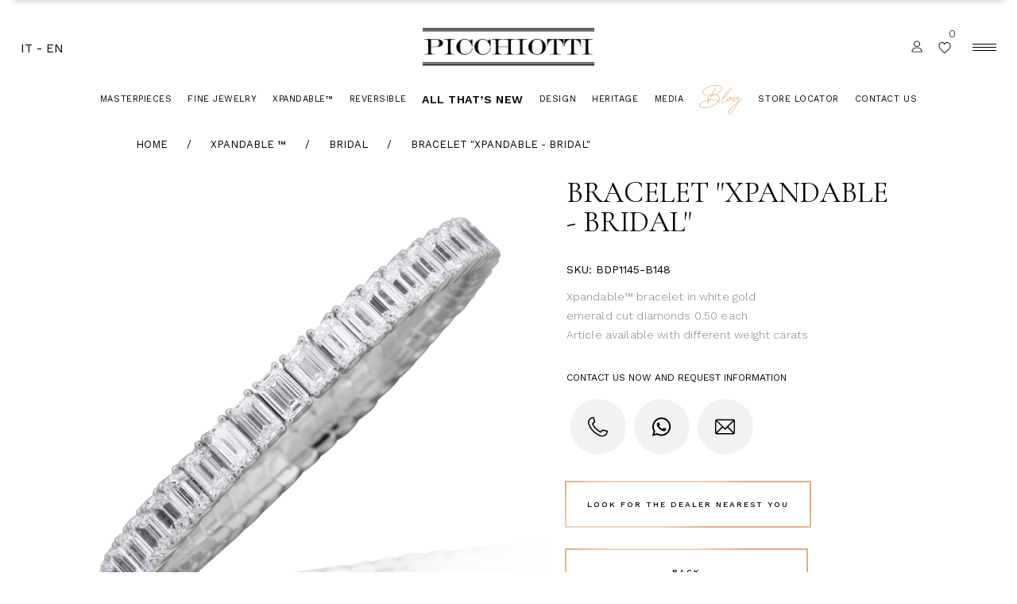

--- FILE ---
content_type: text/html; charset=UTF-8
request_url: https://www.picchiotti.it/en/product/3405/
body_size: 35742
content:
<!DOCTYPE html>
<html lang="en-US">

<head>
	<!-- Google Tag Manager -->
<script>(function(w,d,s,l,i){w[l]=w[l]||[];w[l].push({'gtm.start':
new Date().getTime(),event:'gtm.js'});var f=d.getElementsByTagName(s)[0],
j=d.createElement(s),dl=l!='dataLayer'?'&l='+l:'';j.async=true;j.src=
'https://www.googletagmanager.com/gtm.js?id='+i+dl;f.parentNode.insertBefore(j,f);
})(window,document,'script','dataLayer','GTM-W2NCRW3N');</script>
<!-- End Google Tag Manager -->
	
	
	


<meta name="facebook-domain-verification" content="yz2t5kpm2jniv8u2iive9qspi3v28p" />


<!-- Facebook Pixel Code -->
<script>
  !function(f,b,e,v,n,t,s)
  {if(f.fbq)return;n=f.fbq=function(){n.callMethod?
  n.callMethod.apply(n,arguments):n.queue.push(arguments)};
  if(!f._fbq)f._fbq=n;n.push=n;n.loaded=!0;n.version='2.0';
  n.queue=[];t=b.createElement(e);t.async=!0;
  t.src=v;s=b.getElementsByTagName(e)[0];
  s.parentNode.insertBefore(t,s)}(window, document,'script',
  'https://connect.facebook.net/en_US/fbevents.js');
  fbq('init', '307340963082804');
  fbq('track', 'PageView');

</script>
<noscript>
<img height="1" width="1" style="display:none"
  src="https://www.facebook.com/tr?id=307340963082804&ev=PageView&noscript=1"
/>
</noscript>
<!-- End Facebook Pixel Code -->

<!-- Global site tag (gtag.js) - Google Analytics -->
<script async src="https://www.googletagmanager.com/gtag/js?id=G-2XGV1Y2XGK"></script>
<script>
  window.dataLayer = window.dataLayer || [];
  function gtag(){dataLayer.push(arguments);}
  gtag('js', new Date());

  gtag('config', 'G-2XGV1Y2XGK');
</script>
	
        <meta charset="UTF-8"/>
        <link rel="profile" href="https://gmpg.org/xfn/11" />
		
	            <meta name="viewport" content="width=device-width,initial-scale=1,user-scalable=yes">
						<script>document.documentElement.className = document.documentElement.className + ' yes-js js_active js'</script>
				<meta name='robots' content='index, follow, max-image-preview:large, max-snippet:-1, max-video-preview:-1' />
	<style>img:is([sizes="auto" i], [sizes^="auto," i]) { contain-intrinsic-size: 3000px 1500px }</style>
	<script id="cookieyes" type="text/javascript" src="https://cdn-cookieyes.com/client_data/b4191602f85b2f01b236d1c7/script.js"></script>
	<!-- This site is optimized with the Yoast SEO plugin v26.3 - https://yoast.com/wordpress/plugins/seo/ -->
	<title>Bracelet &quot;Xpandable - Bridal&quot; - Picchiotti</title>
	<link rel="canonical" href="https://www.picchiotti.it/product/3405/" />
	<meta property="og:locale" content="en_US" />
	<meta property="og:type" content="article" />
	<meta property="og:title" content="Bracelet &quot;Xpandable - Bridal&quot; - Picchiotti" />
	<meta property="og:description" content="Xpandable™ bracelet in white gold emerald cut diamonds 0.50 each Article available with different weight carats" />
	<meta property="og:url" content="https://www.picchiotti.it/product/3405/" />
	<meta property="og:site_name" content="Picchiotti" />
	<meta property="article:publisher" content="https://www.facebook.com/Picchiotti.fine.jewellery" />
	<meta property="article:modified_time" content="2024-04-02T16:25:32+00:00" />
	<meta property="og:image" content="https://www.picchiotti.it/wp-content/uploads/2023/03/BD1474-B148_1.jpg" />
	<meta property="og:image:width" content="1440" />
	<meta property="og:image:height" content="1440" />
	<meta property="og:image:type" content="image/jpeg" />
	<meta name="twitter:card" content="summary_large_image" />
	<script type="application/ld+json" class="yoast-schema-graph">{"@context":"https://schema.org","@graph":[{"@type":"WebPage","@id":"https://www.picchiotti.it/product/3405/","url":"https://www.picchiotti.it/product/3405/","name":"Bracelet \"Xpandable - Bridal\" - Picchiotti","isPartOf":{"@id":"https://www.picchiotti.it/en/#website"},"primaryImageOfPage":{"@id":"https://www.picchiotti.it/product/3405/#primaryimage"},"image":{"@id":"https://www.picchiotti.it/product/3405/#primaryimage"},"thumbnailUrl":"https://www.picchiotti.it/wp-content/uploads/2023/03/BD1474-B148_1.jpg","datePublished":"2023-03-07T07:06:59+00:00","dateModified":"2024-04-02T16:25:32+00:00","breadcrumb":{"@id":"https://www.picchiotti.it/product/3405/#breadcrumb"},"inLanguage":"en-US","potentialAction":[{"@type":"ReadAction","target":["https://www.picchiotti.it/product/3405/"]}]},{"@type":"ImageObject","inLanguage":"en-US","@id":"https://www.picchiotti.it/product/3405/#primaryimage","url":"https://www.picchiotti.it/wp-content/uploads/2023/03/BD1474-B148_1.jpg","contentUrl":"https://www.picchiotti.it/wp-content/uploads/2023/03/BD1474-B148_1.jpg","width":1440,"height":1440,"caption":"BD1474-B148_1.jpg"},{"@type":"BreadcrumbList","@id":"https://www.picchiotti.it/product/3405/#breadcrumb","itemListElement":[{"@type":"ListItem","position":1,"name":"Home","item":"https://www.picchiotti.it/"},{"@type":"ListItem","position":2,"name":"Shop","item":"https://www.picchiotti.it/en/negozio/"},{"@type":"ListItem","position":3,"name":"Bracciale &#8220;Xpandable &#8211; Bridal&#8221;"}]},{"@type":"WebSite","@id":"https://www.picchiotti.it/en/#website","url":"https://www.picchiotti.it/en/","name":"Picchiotti","description":"Gioielleria Picchiotti","publisher":{"@id":"https://www.picchiotti.it/en/#organization"},"potentialAction":[{"@type":"SearchAction","target":{"@type":"EntryPoint","urlTemplate":"https://www.picchiotti.it/en/?s={search_term_string}"},"query-input":{"@type":"PropertyValueSpecification","valueRequired":true,"valueName":"search_term_string"}}],"inLanguage":"en-US"},{"@type":"Organization","@id":"https://www.picchiotti.it/en/#organization","name":"Picchiotti - High Jewelry","url":"https://www.picchiotti.it/en/","logo":{"@type":"ImageObject","inLanguage":"en-US","@id":"https://www.picchiotti.it/en/#/schema/logo/image/","url":"https://www.picchiotti.it/wp-content/uploads/2021/05/PICC_XP_LOGO_Black_USPatent-1.png","contentUrl":"https://www.picchiotti.it/wp-content/uploads/2021/05/PICC_XP_LOGO_Black_USPatent-1.png","width":978,"height":227,"caption":"Picchiotti - High Jewelry"},"image":{"@id":"https://www.picchiotti.it/en/#/schema/logo/image/"},"sameAs":["https://www.facebook.com/Picchiotti.fine.jewellery","https://www.instagram.com/picchiotti_fine_jewellery/"]}]}</script>
	<!-- / Yoast SEO plugin. -->


<link rel='dns-prefetch' href='//apis.google.com' />
<link rel='dns-prefetch' href='//maps.googleapis.com' />
<link rel='dns-prefetch' href='//fonts.googleapis.com' />
<link rel='dns-prefetch' href='//www.googletagmanager.com' />
<link rel="alternate" type="application/rss+xml" title="Picchiotti &raquo; Feed" href="https://www.picchiotti.it/en/feed/" />
<link rel="alternate" type="application/rss+xml" title="Picchiotti &raquo; Comments Feed" href="https://www.picchiotti.it/en/comments/feed/" />
<link rel="alternate" type="application/rss+xml" title="Picchiotti &raquo; Bracelet &#8220;Xpandable &#8211; Bridal&#8221; Comments Feed" href="https://www.picchiotti.it/en/product/3405/feed/" />
<script type="text/javascript">
/* <![CDATA[ */
window._wpemojiSettings = {"baseUrl":"https:\/\/s.w.org\/images\/core\/emoji\/16.0.1\/72x72\/","ext":".png","svgUrl":"https:\/\/s.w.org\/images\/core\/emoji\/16.0.1\/svg\/","svgExt":".svg","source":{"concatemoji":"https:\/\/www.picchiotti.it\/wp-includes\/js\/wp-emoji-release.min.js?ver=6.8.3"}};
/*! This file is auto-generated */
!function(s,n){var o,i,e;function c(e){try{var t={supportTests:e,timestamp:(new Date).valueOf()};sessionStorage.setItem(o,JSON.stringify(t))}catch(e){}}function p(e,t,n){e.clearRect(0,0,e.canvas.width,e.canvas.height),e.fillText(t,0,0);var t=new Uint32Array(e.getImageData(0,0,e.canvas.width,e.canvas.height).data),a=(e.clearRect(0,0,e.canvas.width,e.canvas.height),e.fillText(n,0,0),new Uint32Array(e.getImageData(0,0,e.canvas.width,e.canvas.height).data));return t.every(function(e,t){return e===a[t]})}function u(e,t){e.clearRect(0,0,e.canvas.width,e.canvas.height),e.fillText(t,0,0);for(var n=e.getImageData(16,16,1,1),a=0;a<n.data.length;a++)if(0!==n.data[a])return!1;return!0}function f(e,t,n,a){switch(t){case"flag":return n(e,"\ud83c\udff3\ufe0f\u200d\u26a7\ufe0f","\ud83c\udff3\ufe0f\u200b\u26a7\ufe0f")?!1:!n(e,"\ud83c\udde8\ud83c\uddf6","\ud83c\udde8\u200b\ud83c\uddf6")&&!n(e,"\ud83c\udff4\udb40\udc67\udb40\udc62\udb40\udc65\udb40\udc6e\udb40\udc67\udb40\udc7f","\ud83c\udff4\u200b\udb40\udc67\u200b\udb40\udc62\u200b\udb40\udc65\u200b\udb40\udc6e\u200b\udb40\udc67\u200b\udb40\udc7f");case"emoji":return!a(e,"\ud83e\udedf")}return!1}function g(e,t,n,a){var r="undefined"!=typeof WorkerGlobalScope&&self instanceof WorkerGlobalScope?new OffscreenCanvas(300,150):s.createElement("canvas"),o=r.getContext("2d",{willReadFrequently:!0}),i=(o.textBaseline="top",o.font="600 32px Arial",{});return e.forEach(function(e){i[e]=t(o,e,n,a)}),i}function t(e){var t=s.createElement("script");t.src=e,t.defer=!0,s.head.appendChild(t)}"undefined"!=typeof Promise&&(o="wpEmojiSettingsSupports",i=["flag","emoji"],n.supports={everything:!0,everythingExceptFlag:!0},e=new Promise(function(e){s.addEventListener("DOMContentLoaded",e,{once:!0})}),new Promise(function(t){var n=function(){try{var e=JSON.parse(sessionStorage.getItem(o));if("object"==typeof e&&"number"==typeof e.timestamp&&(new Date).valueOf()<e.timestamp+604800&&"object"==typeof e.supportTests)return e.supportTests}catch(e){}return null}();if(!n){if("undefined"!=typeof Worker&&"undefined"!=typeof OffscreenCanvas&&"undefined"!=typeof URL&&URL.createObjectURL&&"undefined"!=typeof Blob)try{var e="postMessage("+g.toString()+"("+[JSON.stringify(i),f.toString(),p.toString(),u.toString()].join(",")+"));",a=new Blob([e],{type:"text/javascript"}),r=new Worker(URL.createObjectURL(a),{name:"wpTestEmojiSupports"});return void(r.onmessage=function(e){c(n=e.data),r.terminate(),t(n)})}catch(e){}c(n=g(i,f,p,u))}t(n)}).then(function(e){for(var t in e)n.supports[t]=e[t],n.supports.everything=n.supports.everything&&n.supports[t],"flag"!==t&&(n.supports.everythingExceptFlag=n.supports.everythingExceptFlag&&n.supports[t]);n.supports.everythingExceptFlag=n.supports.everythingExceptFlag&&!n.supports.flag,n.DOMReady=!1,n.readyCallback=function(){n.DOMReady=!0}}).then(function(){return e}).then(function(){var e;n.supports.everything||(n.readyCallback(),(e=n.source||{}).concatemoji?t(e.concatemoji):e.wpemoji&&e.twemoji&&(t(e.twemoji),t(e.wpemoji)))}))}((window,document),window._wpemojiSettings);
/* ]]> */
</script>
<style id='wp-emoji-styles-inline-css' type='text/css'>

	img.wp-smiley, img.emoji {
		display: inline !important;
		border: none !important;
		box-shadow: none !important;
		height: 1em !important;
		width: 1em !important;
		margin: 0 0.07em !important;
		vertical-align: -0.1em !important;
		background: none !important;
		padding: 0 !important;
	}
</style>
<link rel='stylesheet' id='wp-block-library-css' href='https://www.picchiotti.it/wp-includes/css/dist/block-library/style.min.css?ver=6.8.3' type='text/css' media='all' />
<style id='classic-theme-styles-inline-css' type='text/css'>
/*! This file is auto-generated */
.wp-block-button__link{color:#fff;background-color:#32373c;border-radius:9999px;box-shadow:none;text-decoration:none;padding:calc(.667em + 2px) calc(1.333em + 2px);font-size:1.125em}.wp-block-file__button{background:#32373c;color:#fff;text-decoration:none}
</style>
<link rel='stylesheet' id='wc-blocks-vendors-style-css' href='https://www.picchiotti.it/wp-content/plugins/woocommerce/packages/woocommerce-blocks/build/wc-blocks-vendors-style.css?ver=9.6.6' type='text/css' media='all' />
<link rel='stylesheet' id='wc-blocks-style-css' href='https://www.picchiotti.it/wp-content/plugins/woocommerce/packages/woocommerce-blocks/build/wc-blocks-style.css?ver=9.6.6' type='text/css' media='all' />
<style id='global-styles-inline-css' type='text/css'>
:root{--wp--preset--aspect-ratio--square: 1;--wp--preset--aspect-ratio--4-3: 4/3;--wp--preset--aspect-ratio--3-4: 3/4;--wp--preset--aspect-ratio--3-2: 3/2;--wp--preset--aspect-ratio--2-3: 2/3;--wp--preset--aspect-ratio--16-9: 16/9;--wp--preset--aspect-ratio--9-16: 9/16;--wp--preset--color--black: #000000;--wp--preset--color--cyan-bluish-gray: #abb8c3;--wp--preset--color--white: #ffffff;--wp--preset--color--pale-pink: #f78da7;--wp--preset--color--vivid-red: #cf2e2e;--wp--preset--color--luminous-vivid-orange: #ff6900;--wp--preset--color--luminous-vivid-amber: #fcb900;--wp--preset--color--light-green-cyan: #7bdcb5;--wp--preset--color--vivid-green-cyan: #00d084;--wp--preset--color--pale-cyan-blue: #8ed1fc;--wp--preset--color--vivid-cyan-blue: #0693e3;--wp--preset--color--vivid-purple: #9b51e0;--wp--preset--gradient--vivid-cyan-blue-to-vivid-purple: linear-gradient(135deg,rgba(6,147,227,1) 0%,rgb(155,81,224) 100%);--wp--preset--gradient--light-green-cyan-to-vivid-green-cyan: linear-gradient(135deg,rgb(122,220,180) 0%,rgb(0,208,130) 100%);--wp--preset--gradient--luminous-vivid-amber-to-luminous-vivid-orange: linear-gradient(135deg,rgba(252,185,0,1) 0%,rgba(255,105,0,1) 100%);--wp--preset--gradient--luminous-vivid-orange-to-vivid-red: linear-gradient(135deg,rgba(255,105,0,1) 0%,rgb(207,46,46) 100%);--wp--preset--gradient--very-light-gray-to-cyan-bluish-gray: linear-gradient(135deg,rgb(238,238,238) 0%,rgb(169,184,195) 100%);--wp--preset--gradient--cool-to-warm-spectrum: linear-gradient(135deg,rgb(74,234,220) 0%,rgb(151,120,209) 20%,rgb(207,42,186) 40%,rgb(238,44,130) 60%,rgb(251,105,98) 80%,rgb(254,248,76) 100%);--wp--preset--gradient--blush-light-purple: linear-gradient(135deg,rgb(255,206,236) 0%,rgb(152,150,240) 100%);--wp--preset--gradient--blush-bordeaux: linear-gradient(135deg,rgb(254,205,165) 0%,rgb(254,45,45) 50%,rgb(107,0,62) 100%);--wp--preset--gradient--luminous-dusk: linear-gradient(135deg,rgb(255,203,112) 0%,rgb(199,81,192) 50%,rgb(65,88,208) 100%);--wp--preset--gradient--pale-ocean: linear-gradient(135deg,rgb(255,245,203) 0%,rgb(182,227,212) 50%,rgb(51,167,181) 100%);--wp--preset--gradient--electric-grass: linear-gradient(135deg,rgb(202,248,128) 0%,rgb(113,206,126) 100%);--wp--preset--gradient--midnight: linear-gradient(135deg,rgb(2,3,129) 0%,rgb(40,116,252) 100%);--wp--preset--font-size--small: 13px;--wp--preset--font-size--medium: 20px;--wp--preset--font-size--large: 36px;--wp--preset--font-size--x-large: 42px;--wp--preset--spacing--20: 0.44rem;--wp--preset--spacing--30: 0.67rem;--wp--preset--spacing--40: 1rem;--wp--preset--spacing--50: 1.5rem;--wp--preset--spacing--60: 2.25rem;--wp--preset--spacing--70: 3.38rem;--wp--preset--spacing--80: 5.06rem;--wp--preset--shadow--natural: 6px 6px 9px rgba(0, 0, 0, 0.2);--wp--preset--shadow--deep: 12px 12px 50px rgba(0, 0, 0, 0.4);--wp--preset--shadow--sharp: 6px 6px 0px rgba(0, 0, 0, 0.2);--wp--preset--shadow--outlined: 6px 6px 0px -3px rgba(255, 255, 255, 1), 6px 6px rgba(0, 0, 0, 1);--wp--preset--shadow--crisp: 6px 6px 0px rgba(0, 0, 0, 1);}:where(.is-layout-flex){gap: 0.5em;}:where(.is-layout-grid){gap: 0.5em;}body .is-layout-flex{display: flex;}.is-layout-flex{flex-wrap: wrap;align-items: center;}.is-layout-flex > :is(*, div){margin: 0;}body .is-layout-grid{display: grid;}.is-layout-grid > :is(*, div){margin: 0;}:where(.wp-block-columns.is-layout-flex){gap: 2em;}:where(.wp-block-columns.is-layout-grid){gap: 2em;}:where(.wp-block-post-template.is-layout-flex){gap: 1.25em;}:where(.wp-block-post-template.is-layout-grid){gap: 1.25em;}.has-black-color{color: var(--wp--preset--color--black) !important;}.has-cyan-bluish-gray-color{color: var(--wp--preset--color--cyan-bluish-gray) !important;}.has-white-color{color: var(--wp--preset--color--white) !important;}.has-pale-pink-color{color: var(--wp--preset--color--pale-pink) !important;}.has-vivid-red-color{color: var(--wp--preset--color--vivid-red) !important;}.has-luminous-vivid-orange-color{color: var(--wp--preset--color--luminous-vivid-orange) !important;}.has-luminous-vivid-amber-color{color: var(--wp--preset--color--luminous-vivid-amber) !important;}.has-light-green-cyan-color{color: var(--wp--preset--color--light-green-cyan) !important;}.has-vivid-green-cyan-color{color: var(--wp--preset--color--vivid-green-cyan) !important;}.has-pale-cyan-blue-color{color: var(--wp--preset--color--pale-cyan-blue) !important;}.has-vivid-cyan-blue-color{color: var(--wp--preset--color--vivid-cyan-blue) !important;}.has-vivid-purple-color{color: var(--wp--preset--color--vivid-purple) !important;}.has-black-background-color{background-color: var(--wp--preset--color--black) !important;}.has-cyan-bluish-gray-background-color{background-color: var(--wp--preset--color--cyan-bluish-gray) !important;}.has-white-background-color{background-color: var(--wp--preset--color--white) !important;}.has-pale-pink-background-color{background-color: var(--wp--preset--color--pale-pink) !important;}.has-vivid-red-background-color{background-color: var(--wp--preset--color--vivid-red) !important;}.has-luminous-vivid-orange-background-color{background-color: var(--wp--preset--color--luminous-vivid-orange) !important;}.has-luminous-vivid-amber-background-color{background-color: var(--wp--preset--color--luminous-vivid-amber) !important;}.has-light-green-cyan-background-color{background-color: var(--wp--preset--color--light-green-cyan) !important;}.has-vivid-green-cyan-background-color{background-color: var(--wp--preset--color--vivid-green-cyan) !important;}.has-pale-cyan-blue-background-color{background-color: var(--wp--preset--color--pale-cyan-blue) !important;}.has-vivid-cyan-blue-background-color{background-color: var(--wp--preset--color--vivid-cyan-blue) !important;}.has-vivid-purple-background-color{background-color: var(--wp--preset--color--vivid-purple) !important;}.has-black-border-color{border-color: var(--wp--preset--color--black) !important;}.has-cyan-bluish-gray-border-color{border-color: var(--wp--preset--color--cyan-bluish-gray) !important;}.has-white-border-color{border-color: var(--wp--preset--color--white) !important;}.has-pale-pink-border-color{border-color: var(--wp--preset--color--pale-pink) !important;}.has-vivid-red-border-color{border-color: var(--wp--preset--color--vivid-red) !important;}.has-luminous-vivid-orange-border-color{border-color: var(--wp--preset--color--luminous-vivid-orange) !important;}.has-luminous-vivid-amber-border-color{border-color: var(--wp--preset--color--luminous-vivid-amber) !important;}.has-light-green-cyan-border-color{border-color: var(--wp--preset--color--light-green-cyan) !important;}.has-vivid-green-cyan-border-color{border-color: var(--wp--preset--color--vivid-green-cyan) !important;}.has-pale-cyan-blue-border-color{border-color: var(--wp--preset--color--pale-cyan-blue) !important;}.has-vivid-cyan-blue-border-color{border-color: var(--wp--preset--color--vivid-cyan-blue) !important;}.has-vivid-purple-border-color{border-color: var(--wp--preset--color--vivid-purple) !important;}.has-vivid-cyan-blue-to-vivid-purple-gradient-background{background: var(--wp--preset--gradient--vivid-cyan-blue-to-vivid-purple) !important;}.has-light-green-cyan-to-vivid-green-cyan-gradient-background{background: var(--wp--preset--gradient--light-green-cyan-to-vivid-green-cyan) !important;}.has-luminous-vivid-amber-to-luminous-vivid-orange-gradient-background{background: var(--wp--preset--gradient--luminous-vivid-amber-to-luminous-vivid-orange) !important;}.has-luminous-vivid-orange-to-vivid-red-gradient-background{background: var(--wp--preset--gradient--luminous-vivid-orange-to-vivid-red) !important;}.has-very-light-gray-to-cyan-bluish-gray-gradient-background{background: var(--wp--preset--gradient--very-light-gray-to-cyan-bluish-gray) !important;}.has-cool-to-warm-spectrum-gradient-background{background: var(--wp--preset--gradient--cool-to-warm-spectrum) !important;}.has-blush-light-purple-gradient-background{background: var(--wp--preset--gradient--blush-light-purple) !important;}.has-blush-bordeaux-gradient-background{background: var(--wp--preset--gradient--blush-bordeaux) !important;}.has-luminous-dusk-gradient-background{background: var(--wp--preset--gradient--luminous-dusk) !important;}.has-pale-ocean-gradient-background{background: var(--wp--preset--gradient--pale-ocean) !important;}.has-electric-grass-gradient-background{background: var(--wp--preset--gradient--electric-grass) !important;}.has-midnight-gradient-background{background: var(--wp--preset--gradient--midnight) !important;}.has-small-font-size{font-size: var(--wp--preset--font-size--small) !important;}.has-medium-font-size{font-size: var(--wp--preset--font-size--medium) !important;}.has-large-font-size{font-size: var(--wp--preset--font-size--large) !important;}.has-x-large-font-size{font-size: var(--wp--preset--font-size--x-large) !important;}
:where(.wp-block-post-template.is-layout-flex){gap: 1.25em;}:where(.wp-block-post-template.is-layout-grid){gap: 1.25em;}
:where(.wp-block-columns.is-layout-flex){gap: 2em;}:where(.wp-block-columns.is-layout-grid){gap: 2em;}
:root :where(.wp-block-pullquote){font-size: 1.5em;line-height: 1.6;}
</style>
<link rel='stylesheet' id='agile-store-locator-init-css' href='https://www.picchiotti.it/wp-content/plugins/agile-store-locator/public/css/init.css?ver=4.10' type='text/css' media='all' />
<link rel='stylesheet' id='contact-form-7-css' href='https://www.picchiotti.it/wp-content/plugins/contact-form-7/includes/css/styles.css?ver=5.7.5.1' type='text/css' media='all' />
<link rel='stylesheet' id='eola-membership-style-css' href='https://www.picchiotti.it/wp-content/plugins/eola-membership/assets/css/membership.min.css?ver=6.8.3' type='text/css' media='all' />
<link rel='stylesheet' id='eola-membership-responsive-style-css' href='https://www.picchiotti.it/wp-content/plugins/eola-membership/assets/css/membership-responsive.min.css?ver=6.8.3' type='text/css' media='all' />
<link rel='stylesheet' id='eplaygdpr-style-css' href='https://www.picchiotti.it/wp-content/plugins/eplay-gdpr/css/style.css?ver=6.8.3' type='text/css' media='all' />
<link rel='stylesheet' id='ewcs-woocommerce-style-css' href='https://www.picchiotti.it/wp-content/plugins/eplay-wc-standard/public/assets/css/woocommerce.css?ver=2.1.3.4' type='text/css' media='all' />
<link rel='stylesheet' id='dashicons-css' href='https://www.picchiotti.it/wp-includes/css/dashicons.min.css?ver=6.8.3' type='text/css' media='all' />
<style id='dashicons-inline-css' type='text/css'>
[data-font="Dashicons"]:before {font-family: 'Dashicons' !important;content: attr(data-icon) !important;speak: none !important;font-weight: normal !important;font-variant: normal !important;text-transform: none !important;line-height: 1 !important;font-style: normal !important;-webkit-font-smoothing: antialiased !important;-moz-osx-font-smoothing: grayscale !important;}
</style>
<style id='woocommerce-inline-inline-css' type='text/css'>
.woocommerce form .form-row .required { visibility: visible; }
</style>
<link rel='stylesheet' id='eola-mikado-default-style-css' href='https://www.picchiotti.it/wp-content/themes/eola/style.css?ver=6.8.3' type='text/css' media='all' />
<link rel='stylesheet' id='eola-mikado-child-style-css' href='https://www.picchiotti.it/wp-content/themes/eola-child/style.css?ver=2021-09' type='text/css' media='all' />
<link rel='stylesheet' id='eola-mikado-modules-css' href='https://www.picchiotti.it/wp-content/themes/eola/assets/css/modules.min.css?ver=6.8.3' type='text/css' media='all' />
<link rel='stylesheet' id='eola-mikado-font_elegant-css' href='https://www.picchiotti.it/wp-content/themes/eola/framework/lib/icons-pack/elegant-icons/style.min.css?ver=6.8.3' type='text/css' media='all' />
<link rel='stylesheet' id='eola-mikado-font_awesome-css' href='https://www.picchiotti.it/wp-content/themes/eola/framework/lib/icons-pack/font-awesome/css/fontawesome-all.min.css?ver=6.8.3' type='text/css' media='all' />
<link rel='stylesheet' id='eola-mikado-ion_icons-css' href='https://www.picchiotti.it/wp-content/themes/eola/framework/lib/icons-pack/ion-icons/css/ionicons.min.css?ver=6.8.3' type='text/css' media='all' />
<link rel='stylesheet' id='eola-mikado-linear_icons-css' href='https://www.picchiotti.it/wp-content/themes/eola/framework/lib/icons-pack/linear-icons/style.css?ver=6.8.3' type='text/css' media='all' />
<link rel='stylesheet' id='eola-mikado-simple_line_icons-css' href='https://www.picchiotti.it/wp-content/themes/eola/framework/lib/icons-pack/simple-line-icons/simple-line-icons.css?ver=6.8.3' type='text/css' media='all' />
<link rel='stylesheet' id='mediaelement-css' href='https://www.picchiotti.it/wp-includes/js/mediaelement/mediaelementplayer-legacy.min.css?ver=4.2.17' type='text/css' media='all' />
<link rel='stylesheet' id='wp-mediaelement-css' href='https://www.picchiotti.it/wp-includes/js/mediaelement/wp-mediaelement.min.css?ver=6.8.3' type='text/css' media='all' />
<link rel='stylesheet' id='eola-mikado-woo-css' href='https://www.picchiotti.it/wp-content/themes/eola/assets/css/woocommerce.min.css?ver=6.8.3' type='text/css' media='all' />
<style id='eola-mikado-woo-inline-css' type='text/css'>
.postid-8.mkdf-paspartu-enabled .mkdf-wrapper { padding: 16px;}.mkdf-paspartu-enabled .mkdf-page-header .mkdf-fixed-wrapper.fixed, .mkdf-paspartu-enabled .mkdf-sticky-header, .mkdf-paspartu-enabled .mkdf-mobile-header.mobile-header-appear .mkdf-mobile-header-inner { left: 16px;width: calc(100% - 32px);}.mkdf-paspartu-enabled.mkdf-fixed-paspartu-enabled .mkdf-page-header .mkdf-fixed-wrapper.fixed, .mkdf-paspartu-enabled.mkdf-fixed-paspartu-enabled .mkdf-sticky-header.header-appear, .mkdf-paspartu-enabled.mkdf-fixed-paspartu-enabled .mkdf-mobile-header.mobile-header-appear .mkdf-mobile-header-inner { margin-top: 16px;}
</style>
<link rel='stylesheet' id='eola-mikado-woo-responsive-css' href='https://www.picchiotti.it/wp-content/themes/eola/assets/css/woocommerce-responsive.min.css?ver=6.8.3' type='text/css' media='all' />
<link rel='stylesheet' id='eola-mikado-style-dynamic-css' href='https://www.picchiotti.it/wp-content/themes/eola/assets/css/style_dynamic.css?ver=1634223859' type='text/css' media='all' />
<link rel='stylesheet' id='eola-mikado-modules-responsive-css' href='https://www.picchiotti.it/wp-content/themes/eola/assets/css/modules-responsive.min.css?ver=6.8.3' type='text/css' media='all' />
<link rel='stylesheet' id='eola-mikado-style-dynamic-responsive-css' href='https://www.picchiotti.it/wp-content/themes/eola/assets/css/style_dynamic_responsive.css?ver=1634223859' type='text/css' media='all' />
<link rel='stylesheet' id='eola-mikado-google-fonts-css' href='https://fonts.googleapis.com/css?family=Cormorant+Unicase%3A300%2C400%2C400i%2C500%2C500i%2C600%7CCormorant+Garamond%3A300%2C400%2C400i%2C500%2C500i%2C600%7CWork+Sans%3A300%2C400%2C400i%2C500%2C500i%2C600&#038;subset=latin-ext&#038;ver=1.0.0' type='text/css' media='all' />
<script type="text/javascript" src="https://www.picchiotti.it/wp-includes/js/jquery/jquery.min.js?ver=3.7.1" id="jquery-core-js"></script>
<script type="text/javascript" src="https://www.picchiotti.it/wp-includes/js/jquery/jquery-migrate.min.js?ver=3.4.1" id="jquery-migrate-js"></script>
<script type="text/javascript" id="tc_csca-country-auto-script-js-extra">
/* <![CDATA[ */
var tc_csca_auto_ajax = {"ajax_url":"https:\/\/www.picchiotti.it\/wp-admin\/admin-ajax.php","nonce":"f83be65e45"};
/* ]]> */
</script>
<script type="text/javascript" src="https://www.picchiotti.it/wp-content/plugins/country-state-city-auto-dropdown/assets/js/script.js?ver=6.8.3" id="tc_csca-country-auto-script-js"></script>
<script type="text/javascript" src="https://apis.google.com/js/platform.js" id="eola-membership-google-plus-api-js"></script>
<script type="text/javascript" src="https://www.picchiotti.it/wp-content/plugins/woocommerce/assets/js/jquery-blockui/jquery.blockUI.min.js?ver=2.7.0-wc.7.5.1" id="jquery-blockui-js"></script>
<script type="text/javascript" id="wc-add-to-cart-js-extra">
/* <![CDATA[ */
var wc_add_to_cart_params = {"ajax_url":"\/wp-admin\/admin-ajax.php","wc_ajax_url":"\/en\/?wc-ajax=%%endpoint%%","i18n_view_cart":"View cart","cart_url":"https:\/\/www.picchiotti.it\/en\/cart\/","is_cart":"","cart_redirect_after_add":"no"};
/* ]]> */
</script>
<script type="text/javascript" src="https://www.picchiotti.it/wp-content/plugins/woocommerce/assets/js/frontend/add-to-cart.min.js?ver=7.5.1" id="wc-add-to-cart-js"></script>
<script type="text/javascript" src="https://www.picchiotti.it/wp-content/plugins/js_composer/assets/js/vendors/woocommerce-add-to-cart.js?ver=6.10.0" id="vc_woocommerce-add-to-cart-js-js"></script>
<link rel="https://api.w.org/" href="https://www.picchiotti.it/en/wp-json/" /><link rel="alternate" title="JSON" type="application/json" href="https://www.picchiotti.it/en/wp-json/wp/v2/product/135913" /><link rel="EditURI" type="application/rsd+xml" title="RSD" href="https://www.picchiotti.it/xmlrpc.php?rsd" />
<meta name="generator" content="WordPress 6.8.3" />
<meta name="generator" content="WooCommerce 7.5.1" />
<link rel='shortlink' href='https://www.picchiotti.it/en/?p=135913' />
<link rel="alternate" title="oEmbed (JSON)" type="application/json+oembed" href="https://www.picchiotti.it/en/wp-json/oembed/1.0/embed?url=https%3A%2F%2Fwww.picchiotti.it%2Fen%2Fproduct%2F3405%2F" />
<link rel="alternate" title="oEmbed (XML)" type="text/xml+oembed" href="https://www.picchiotti.it/en/wp-json/oembed/1.0/embed?url=https%3A%2F%2Fwww.picchiotti.it%2Fen%2Fproduct%2F3405%2F&#038;format=xml" />
<meta name="generator" content="Site Kit by Google 1.124.0" /><style type="text/css">
.qtranxs_flag_it {background-image: url(https://www.picchiotti.it/wp-content/plugins/qtranslate-xt-master/flags/it.png); background-repeat: no-repeat;}
.qtranxs_flag_en {background-image: url(https://www.picchiotti.it/wp-content/plugins/qtranslate-xt-master/flags/gb.png); background-repeat: no-repeat;}
</style>
<link hreflang="it" href="https://www.picchiotti.it/it/product/3405/" rel="alternate" />
<link hreflang="en" href="https://www.picchiotti.it/en/product/3405/" rel="alternate" />
<link hreflang="x-default" href="https://www.picchiotti.it/product/3405/" rel="alternate" />
<meta name="generator" content="qTranslate-XT 3.9.1" />
	<noscript><style>.woocommerce-product-gallery{ opacity: 1 !important; }</style></noscript>
	<meta name="generator" content="Powered by WPBakery Page Builder - drag and drop page builder for WordPress."/>
<meta name="generator" content="Powered by Slider Revolution 6.6.12 - responsive, Mobile-Friendly Slider Plugin for WordPress with comfortable drag and drop interface." />
<link rel="icon" href="https://www.picchiotti.it/wp-content/uploads/2021/03/favicon.png" sizes="32x32" />
<link rel="icon" href="https://www.picchiotti.it/wp-content/uploads/2021/03/favicon.png" sizes="192x192" />
<link rel="apple-touch-icon" href="https://www.picchiotti.it/wp-content/uploads/2021/03/favicon.png" />
<meta name="msapplication-TileImage" content="https://www.picchiotti.it/wp-content/uploads/2021/03/favicon.png" />
<script>function setREVStartSize(e){
			//window.requestAnimationFrame(function() {
				window.RSIW = window.RSIW===undefined ? window.innerWidth : window.RSIW;
				window.RSIH = window.RSIH===undefined ? window.innerHeight : window.RSIH;
				try {
					var pw = document.getElementById(e.c).parentNode.offsetWidth,
						newh;
					pw = pw===0 || isNaN(pw) || (e.l=="fullwidth" || e.layout=="fullwidth") ? window.RSIW : pw;
					e.tabw = e.tabw===undefined ? 0 : parseInt(e.tabw);
					e.thumbw = e.thumbw===undefined ? 0 : parseInt(e.thumbw);
					e.tabh = e.tabh===undefined ? 0 : parseInt(e.tabh);
					e.thumbh = e.thumbh===undefined ? 0 : parseInt(e.thumbh);
					e.tabhide = e.tabhide===undefined ? 0 : parseInt(e.tabhide);
					e.thumbhide = e.thumbhide===undefined ? 0 : parseInt(e.thumbhide);
					e.mh = e.mh===undefined || e.mh=="" || e.mh==="auto" ? 0 : parseInt(e.mh,0);
					if(e.layout==="fullscreen" || e.l==="fullscreen")
						newh = Math.max(e.mh,window.RSIH);
					else{
						e.gw = Array.isArray(e.gw) ? e.gw : [e.gw];
						for (var i in e.rl) if (e.gw[i]===undefined || e.gw[i]===0) e.gw[i] = e.gw[i-1];
						e.gh = e.el===undefined || e.el==="" || (Array.isArray(e.el) && e.el.length==0)? e.gh : e.el;
						e.gh = Array.isArray(e.gh) ? e.gh : [e.gh];
						for (var i in e.rl) if (e.gh[i]===undefined || e.gh[i]===0) e.gh[i] = e.gh[i-1];
											
						var nl = new Array(e.rl.length),
							ix = 0,
							sl;
						e.tabw = e.tabhide>=pw ? 0 : e.tabw;
						e.thumbw = e.thumbhide>=pw ? 0 : e.thumbw;
						e.tabh = e.tabhide>=pw ? 0 : e.tabh;
						e.thumbh = e.thumbhide>=pw ? 0 : e.thumbh;
						for (var i in e.rl) nl[i] = e.rl[i]<window.RSIW ? 0 : e.rl[i];
						sl = nl[0];
						for (var i in nl) if (sl>nl[i] && nl[i]>0) { sl = nl[i]; ix=i;}
						var m = pw>(e.gw[ix]+e.tabw+e.thumbw) ? 1 : (pw-(e.tabw+e.thumbw)) / (e.gw[ix]);
						newh =  (e.gh[ix] * m) + (e.tabh + e.thumbh);
					}
					var el = document.getElementById(e.c);
					if (el!==null && el) el.style.height = newh+"px";
					el = document.getElementById(e.c+"_wrapper");
					if (el!==null && el) {
						el.style.height = newh+"px";
						el.style.display = "block";
					}
				} catch(e){
					console.log("Failure at Presize of Slider:" + e)
				}
			//});
		  };</script>
<noscript><style> .wpb_animate_when_almost_visible { opacity: 1; }</style></noscript></head>


<script>
	jQuery(document).ready(function() {
	//Preloader
	preloaderFadeOutTime = 1000;
function hidePreloader() {
var preloader = jQuery('.ewcs-preloader');
preloader.fadeOut(preloaderFadeOutTime);
}
hidePreloader();
});
</script>

<style>
li#nav-menu-item-89324 span, #sticky-nav-menu-item-89324 span {
    font-size: 14px;
    font-weight: 700;
}
</style>


<body class="wp-singular product-template-default single single-product postid-135913 wp-theme-eola wp-child-theme-eola-child theme-eola eola-core-1.2.1 mkdf-social-login-1.1.2 woocommerce woocommerce-page woocommerce-no-js eola child-child-ver-1.0.0 eola-ver-1.4 mkdf-paspartu-enabled mkdf-grid-1200 mkdf-wide-dropdown-menu-content-in-grid mkdf-dark-header mkdf-sticky-header-on-scroll-down-up mkdf-dropdown-animate-height mkdf-header-centered mkdf-menu-area-shadow-disable mkdf-menu-area-in-grid-shadow-disable mkdf-menu-area-border-disable mkdf-menu-area-in-grid-border-disable mkdf-logo-area-border-disable mkdf-header-vertical-shadow-disable mkdf-header-vertical-border-disable mkdf-side-menu-slide-from-right mkdf-woocommerce-page mkdf-woo-single-page mkdf-woocommerce-columns-3 mkdf-woo-small-space mkdf-woo-pl-info-below-image mkdf-woo-single-thumb-below-image mkdf-woo-single-has-zoom mkdf-woo-single-has-pretty-photo mkdf-default-mobile-header mkdf-sticky-up-mobile-header mkdf-fullscreen-search mkdf-search-fade wpb-js-composer js-comp-ver-6.10.0 vc_responsive" itemscope itemtype="http://schema.org/WebPage">
<!-- Google Tag Manager (noscript) -->
<noscript><iframe src="https://www.googletagmanager.com/ns.html?id=GTM-W2NCRW3N"
height="0" width="0" style="display:none;visibility:hidden"></iframe></noscript>
<!-- End Google Tag Manager (noscript) -->
	
	
	
<div class="ewcs-preloader">
	<div class="ewcs-preloader-inner">
		<div class="ewcs-preloader-item"> <svg class="product-loader loading" viewBox="0 0 120 120" xmlns="http://www.w3.org/2000/svg"><circle class="external-circle" cx="60" cy="60" r="50"></circle></svg><img src="https://www.picchiotti.it/wp-content/themes/eola/icons/picchiotti_logo.png"></div>
	</div>
</div>

	<section class="mkdf-side-menu">
	<a class="mkdf-close-side-menu mkdf-close-side-menu-predefined" href="#">
		<i class="mkdf-icon-ion-icon ion-ios-close-empty "></i>	</a>
	<div id="media_image-3" class="widget mkdf-sidearea widget_media_image"><img width="959" height="232" src="https://www.picchiotti.it/wp-content/uploads/2021/02/PICC_XP_LOGO_White_USPatent-1.png" class="image wp-image-4902  attachment-full size-full" alt="" style="max-width: 100%; height: auto;" decoding="async" fetchpriority="high" srcset="https://www.picchiotti.it/wp-content/uploads/2021/02/PICC_XP_LOGO_White_USPatent-1.png 959w, https://www.picchiotti.it/wp-content/uploads/2021/02/PICC_XP_LOGO_White_USPatent-1-500x121.png 500w, https://www.picchiotti.it/wp-content/uploads/2021/02/PICC_XP_LOGO_White_USPatent-1-300x73.png 300w, https://www.picchiotti.it/wp-content/uploads/2021/02/PICC_XP_LOGO_White_USPatent-1-768x186.png 768w" sizes="(max-width: 959px) 100vw, 959px" /></div><div id="custom_html-8" class="widget_text widget mkdf-sidearea widget_custom_html"><div class="textwidget custom-html-widget"><p style="text-align: center; color: #ffffff">
ITALIA
</p>
<p style="text-align: center; color: #ffffff">
Corso Giuseppe Garibaldi, 137
</p>	
<p style="text-align: center; color: #ffffff">	
15048 Valenza (AL) - ITALIA
</p></div></div><div id="custom_html-7" class="widget_text widget mkdf-sidearea widget_custom_html"><div class="textwidget custom-html-widget"><a href="tel:+390131953081" style="margin: auto; width: fit-content; display: block; color: #ffffff">+39 0131 953081</a>
<a href="/cdn-cgi/l/email-protection#177e79717857677e74747f7e7863637e3974787a" style="margin: auto; width: fit-content; display: block; color: #ffffff"><span class="__cf_email__" data-cfemail="5a33343c351a2a3339393233352e2e3374393537">[email&#160;protected]</span></a></div></div><div id="nav_menu-6" class="widget mkdf-sidearea widget_nav_menu"><div class="mkdf-widget-title-holder"><h5 class="mkdf-widget-title">FOLLOW US ON</h5></div><div class="menu-social-container"><ul id="menu-social" class="menu"><li id="menu-item-4994" class="menu-item menu-item-type-custom menu-item-object-custom menu-item-4994"><a href="https://it-it.facebook.com/Picchiotti.fine.jewellery/"><i class="fab fa-facebook-f"></i></a></li>
<li id="menu-item-4993" class="menu-item menu-item-type-custom menu-item-object-custom menu-item-4993"><a href="https://www.instagram.com/picchiotti_fine_jewellery/?hl=it"><i class="fab fa-instagram"></i></a></li>
<li id="menu-item-4992" class="menu-item menu-item-type-custom menu-item-object-custom menu-item-4992"><a href="https://www.youtube.com/channel/UCo2yikJ8zen1XR9nHAw25-w"><i class="fab fa-youtube"></i></a></li>
</ul></div></div></section>
    <div class="mkdf-wrapper">
        <div class="mkdf-wrapper-inner">
            

<div class="mkdf-fullscreen-search-holder">
	<a class="mkdf-search-close mkdf-search-close-icon-pack" href="javascript:void(0)">
		<i class="mkdf-icon-ion-icon ion-ios-close-empty " ></i>	</a>
	<div class="mkdf-fullscreen-search-table">
		<div class="mkdf-fullscreen-search-cell">
			<div class="mkdf-fullscreen-search-inner">
				<form action="https://www.picchiotti.it/en/" class="mkdf-fullscreen-search-form" method="get">
					<div class="mkdf-form-holder">
						<div class="mkdf-form-holder-inner">
							<div class="mkdf-line"></div>
							<div class="mkdf-field-holder">
								<input type="text" placeholder="Type your search" name="s" class="mkdf-search-field" autocomplete="off"/>
							</div>
							<button type="submit" class="mkdf-search-submit mkdf-search-submit-icon-pack">
								<i class="mkdf-icon-ion-icon ion-ios-search " ></i>							</button>
						</div>
					</div>
				</form>
			</div>
		</div>
	</div>
</div>
<header class="mkdf-page-header">
		
    <div class="mkdf-logo-area mkdf-menu-area">
	    	    
        			

            <div class="mkdf-vertical-align-containers align-menu">

            <div class="top-element left">
        <div class="middle-element-inner top"> <div class="pch-lang-selector"><a href="https://www.picchiotti.it/it">IT </a> - <a href="https://www.picchiotti.it/en">EN </a></div></div>
        </div>

                <div class="mkdf-position-center"><!--
                 --><div class="mkdf-position-center-inner">


        
                        

<div class="mkdf-logo-wrapper">
    <a itemprop="url" href="https://www.picchiotti.it/en/" style="height: 113px;">
        <img itemprop="image" class="mkdf-normal-logo" src="https://www.picchiotti.it/wp-content/uploads/2021/05/PICC_XP_LOGO_Black_USPatent-1.png"  alt="logo"/>
        <img itemprop="image" class="mkdf-dark-logo" src="https://www.picchiotti.it/wp-content/uploads/2021/05/PICC_XP_LOGO_Black_USPatent-1.png"  alt="dark logo"/>        <img itemprop="image" class="mkdf-light-logo" src="https://www.picchiotti.it/wp-content/uploads/2021/05/PICC_XP_LOGO_Black_USPatent-1.png"  alt="light logo"/>    </a>
</div>

                    </div>
                </div>
                <div class="mkdf-position-right"><!--
                 --><div class="mkdf-position-right-inner">
			            				            <div class="mkdf-centered-widget-holder">
					            			<div class="login-eplay-widget">
				<a href="https://www.picchiotti.it/my-account">
					<div class="mkdf-logged-in-user">
    					<div class="mkdf-logged-in-user-inner">
        					<span>      
								<span class="mkdf-logged-in-icon">
									<div class="et-icon-wrapper img-account"><!--?xml version="1.0" standalone="no"?-->
										<svg version="1.0" xmlns="http://www.w3.org/2000/svg" width="1000.000000pt" height="1000.000000pt" viewBox="0 0 1000.000000 1000.000000" preserveAspectRatio="xMidYMid meet">
											<g transform="translate(0.000000,1000.000000) scale(0.100000,-0.100000)" stroke="none">
											<path d="M4785 8469 c-774 -79 -1428 -576 -1669 -1267 -124 -358 -126 -743 -5
											-1107 198 -593 735 -1072 1379 -1228 181 -44 310 -59 510 -59 262 0 484 37
											710 119 628 227 1094 738 1229 1348 219 995 -480 1969 -1556 2170 -181 33
											-415 43 -598 24z m505 -424 c631 -123 1098 -558 1222 -1138 28 -134 31 -379 5
											-509 -69 -344 -264 -649 -557 -869 -115 -87 -310 -189 -445 -233 -208 -67
											-442 -95 -642 -77 -234 22 -393 66 -598 166 -411 201 -705 578 -792 1013 -26
											130 -23 375 5 509 124 579 604 1026 1222 1137 130 23 143 24 325 21 105 -2
											202 -9 255 -20z"></path>
											<path d="M4355 4390 c-408 -30 -765 -127 -1125 -306 -271 -135 -500 -297 -714
											-504 -409 -396 -673 -878 -771 -1404 -29 -157 -51 -422 -41 -488 10 -65 55
											-124 119 -154 l52 -24 3125 0 3125 0 52 24 c64 30 109 89 119 154 4 26 2 116
											-5 201 -35 458 -173 856 -426 1236 -412 619 -1074 1059 -1821 1210 -258 53
											-326 57 -969 60 -330 2 -654 -1 -720 -5z m1425 -424 c772 -113 1416 -535 1785
											-1171 144 -247 237 -527 279 -832 l6 -43 -2850 0 -2850 0 6 43 c16 117 49 271
											79 372 194 639 685 1176 1326 1448 264 113 527 175 849 201 25 2 317 2 650 1
											506 -2 624 -5 720 -19z"></path>
											</g>
										</svg>
									</div>
								</span>
        					</span>
    					</div>
					</div>
				</a>
			</div>
		<div class="widget_text mkdf-centered-menu-right-widget">			<div class="textwidget">
</div>
		</div>		<div class="mkdf-wishlist-widget-holder">
            <a href="https://www.picchiotti.it/en/wishlist/" class="mkdf-wishlist-widget-link">
                <span class="mkdf-wishlist-widget-icon-home"><div class="et-icon-wrapper img-heart-menu"><?xml version="1.0" standalone="no"?>
<!DOCTYPE svg PUBLIC "-//W3C//DTD SVG 20010904//EN"
 "http://www.w3.org/TR/2001/REC-SVG-20010904/DTD/svg10.dtd">
<svg version="1.0" xmlns="http://www.w3.org/2000/svg"
 width="1000.000000pt" height="1000.000000pt" viewBox="0 0 1000.000000 1000.000000"
 preserveAspectRatio="xMidYMid meet">

<g transform="translate(0.000000,1000.000000) scale(0.100000,-0.100000)"
 stroke="none">
<path d="M3089 8515 c-985 -141 -1705 -975 -1810 -2099 -15 -159 -6 -523 15
-656 72 -450 231 -843 509 -1260 336 -503 799 -988 1887 -1975 206 -187 502
-457 659 -600 412 -377 410 -375 481 -409 60 -29 73 -31 171 -31 102 0 108 1
180 37 59 30 111 72 254 205 99 91 394 360 655 597 854 775 1255 1158 1550
1481 458 501 727 903 903 1350 81 207 126 372 162 601 22 137 31 500 16 660
-107 1146 -854 1990 -1861 2105 -159 18 -425 6 -576 -25 -284 -60 -548 -186
-792 -379 -147 -116 -349 -333 -452 -485 -19 -28 -37 -51 -40 -51 -3 0 -21 23
-40 51 -103 152 -305 369 -452 485 -244 193 -507 319 -792 379 -101 21 -155
26 -326 29 -140 3 -235 0 -301 -10z m401 -455 c383 -40 735 -238 1011 -569 84
-100 193 -255 247 -352 44 -77 108 -134 173 -153 66 -20 92 -20 158 0 73 21
126 74 202 200 141 234 337 458 524 597 131 98 341 200 487 237 212 53 402 60
618 24 689 -117 1208 -688 1350 -1484 32 -175 39 -533 15 -705 -36 -260 -103
-474 -230 -730 -192 -388 -466 -743 -960 -1244 -307 -311 -548 -538 -1130
-1066 -236 -215 -546 -497 -689 -627 -143 -131 -263 -238 -267 -238 -5 0 -72
60 -151 133 -79 72 -312 285 -518 472 -800 726 -987 900 -1326 1239 -193 193
-407 418 -477 499 -491 576 -730 1041 -802 1562 -24 172 -17 530 15 705 159
894 783 1485 1591 1508 31 1 103 -3 159 -8z"/>
</g>
</svg>
</div></span>
	            <span class="mkdf-wishlist-widget-count">0</span>
            </a>
		</div>
		
            <a class="mkdf-side-menu-button-opener mkdf-icon-has-hover mkdf-side-menu-button-opener-predefined"  href="javascript:void(0)" >
                                <span class="mkdf-side-menu-icon">
				<span class="mkdf-hm-lines"><span class="mkdf-hm-line mkdf-line-1"></span><span class="mkdf-hm-line mkdf-line-2"></span><span class="mkdf-hm-line mkdf-line-3"></span></span>            </span>
            </a>
        				            </div>
			            		            </div>
	            </div>
            </div>
	            
        

    </div>
	
    	        
    <div class="mkdf-menu-area">
	    	    
        	            
            <div class="mkdf-vertical-align-containers">
	            <div class="mkdf-position-left"><!--
                 --><div class="mkdf-position-left-inner">
			            		            </div>
	            </div>
                <div class="mkdf-position-center"><!--
                 --><div class="mkdf-position-center-inner">
                        
<nav class="mkdf-main-menu mkdf-drop-down mkdf-default-nav">
    <ul id="menu-main-menu-picchiotti" class="clearfix"><li id="nav-menu-item-6287" class="menu-item menu-item-type-custom menu-item-object-custom  narrow"><a href="https://www.picchiotti.it/en/catalogo-alta-gioielleria/picchiotti/masterpieces/" class=""><span class="item_outer"><span class="item_text">Masterpieces</span></span></a></li>
<li id="nav-menu-item-6046" class="menu-item menu-item-type-custom menu-item-object-custom  narrow"><a href="https://www.picchiotti.it/en/catalogo-alta-gioielleria/picchiotti/fine-jewelry/" class=""><span class="item_outer"><span class="item_text">Fine jewelry</span></span></a></li>
<li id="nav-menu-item-6045" class="menu-item menu-item-type-custom menu-item-object-custom  narrow"><a href="https://www.picchiotti.it/en/catalogo/alta-gioielleria/picchiotti/xpandable™/" class=""><span class="item_outer"><span class="item_text">Xpandable™</span></span></a></li>
<li id="nav-menu-item-118840" class="menu-item menu-item-type-custom menu-item-object-custom menu-item-has-children  has_sub narrow"><a href="https://www.picchiotti.it/en/catalogo/alta-gioielleria/picchiotti/reversible/" class=""><span class="item_outer"><span class="item_text">REVERSIBLE</span><i class="mkdf-menu-arrow arrow_carrot-down"></i></span></a>
<div class="second"><div class="inner"><ul>
	<li id="nav-menu-item-118841" class="menu-item menu-item-type-custom menu-item-object-custom "><a href="https://www.picchiotti.it/en/catalogo/alta-gioielleria/picchiotti/reversible/" class=""><span class="item_outer"><span class="item_text">Xpandable™</span></span></a></li>
</ul></div></div>
</li>
<li id="nav-menu-item-89324" class="menu-item menu-item-type-custom menu-item-object-custom  narrow"><a href="https://www.picchiotti.it/en/picchiotti/all-thats-new/" class=""><span class="item_outer"><span class="item_text">ALL THAT&#8217;S NEW</span></span></a></li>
<li id="nav-menu-item-4771" class="menu-item menu-item-type-post_type menu-item-object-page  narrow"><a href="https://www.picchiotti.it/en/design/" class=""><span class="item_outer"><span class="item_text">Design</span></span></a></li>
<li id="nav-menu-item-4776" class="menu-item menu-item-type-post_type menu-item-object-page  narrow"><a href="https://www.picchiotti.it/en/heritage/" class=""><span class="item_outer"><span class="item_text">Heritage</span></span></a></li>
<li id="nav-menu-item-4777" class="menu-item menu-item-type-post_type menu-item-object-page  narrow"><a href="https://www.picchiotti.it/en/media/" class=""><span class="item_outer"><span class="item_text">Media</span></span></a></li>
<li id="nav-menu-item-17697" class="menu-item menu-item-type-post_type menu-item-object-page  narrow"><a href="https://www.picchiotti.it/en/blog/" class=""><span class="item_outer"><span class="item_text">Blog</span></span></a></li>
<li id="nav-menu-item-144854" class="menu-item menu-item-type-post_type menu-item-object-page  narrow"><a href="https://www.picchiotti.it/en/store-locator/" class=""><span class="item_outer"><span class="item_text">Store Locator</span></span></a></li>
<li id="nav-menu-item-4780" class="menu-item menu-item-type-post_type menu-item-object-page  narrow"><a href="https://www.picchiotti.it/en/contattaci/" class=""><span class="item_outer"><span class="item_text">Contact us</span></span></a></li>
</ul></nav>

                    </div>
                </div>

            </div>
	            
            </div>
	
    	
	
    <div class="mkdf-sticky-header">
                <div class="mkdf-sticky-holder">
                        <div class=" mkdf-vertical-align-containers">
                    <div class="mkdf-position-left"><!--
                     --><div class="mkdf-position-left-inner">
                            

<div class="mkdf-logo-wrapper">
    <a itemprop="url" href="https://www.picchiotti.it/en/" style="height: 113px;">
        <img itemprop="image" class="mkdf-normal-logo" src="https://www.picchiotti.it/wp-content/uploads/2021/05/PICC_XP_LOGO_Black_USPatent-1.png"  alt="logo"/>
        <img itemprop="image" class="mkdf-dark-logo" src="https://www.picchiotti.it/wp-content/uploads/2021/05/PICC_XP_LOGO_Black_USPatent-1.png"  alt="dark logo"/>        <img itemprop="image" class="mkdf-light-logo" src="https://www.picchiotti.it/wp-content/uploads/2021/05/PICC_XP_LOGO_Black_USPatent-1.png"  alt="light logo"/>    </a>
</div>

                        </div>
                    </div>
                    <div class="mkdf-position-right"><!--
                     --><div class="mkdf-position-right-inner">
                            
<nav class="mkdf-main-menu mkdf-drop-down mkdf-sticky-nav">
    <ul id="menu-main-menu-picchiotti-1" class="clearfix"><li id="sticky-nav-menu-item-6287" class="menu-item menu-item-type-custom menu-item-object-custom  narrow"><a href="https://www.picchiotti.it/en/catalogo-alta-gioielleria/picchiotti/masterpieces/" class=""><span class="item_outer"><span class="item_text">Masterpieces</span><span class="plus"></span></span></a></li>
<li id="sticky-nav-menu-item-6046" class="menu-item menu-item-type-custom menu-item-object-custom  narrow"><a href="https://www.picchiotti.it/en/catalogo-alta-gioielleria/picchiotti/fine-jewelry/" class=""><span class="item_outer"><span class="item_text">Fine jewelry</span><span class="plus"></span></span></a></li>
<li id="sticky-nav-menu-item-6045" class="menu-item menu-item-type-custom menu-item-object-custom  narrow"><a href="https://www.picchiotti.it/en/catalogo/alta-gioielleria/picchiotti/xpandable™/" class=""><span class="item_outer"><span class="item_text">Xpandable™</span><span class="plus"></span></span></a></li>
<li id="sticky-nav-menu-item-118840" class="menu-item menu-item-type-custom menu-item-object-custom menu-item-has-children  has_sub narrow"><a href="https://www.picchiotti.it/en/catalogo/alta-gioielleria/picchiotti/reversible/" class=""><span class="item_outer"><span class="item_text">REVERSIBLE</span><span class="plus"></span><i class="mkdf-menu-arrow arrow_carrot-down"></i></span></a>
<div class="second"><div class="inner"><ul>
	<li id="sticky-nav-menu-item-118841" class="menu-item menu-item-type-custom menu-item-object-custom "><a href="https://www.picchiotti.it/en/catalogo/alta-gioielleria/picchiotti/reversible/" class=""><span class="item_outer"><span class="item_text">Xpandable™</span><span class="plus"></span></span></a></li>
</ul></div></div>
</li>
<li id="sticky-nav-menu-item-89324" class="menu-item menu-item-type-custom menu-item-object-custom  narrow"><a href="https://www.picchiotti.it/en/picchiotti/all-thats-new/" class=""><span class="item_outer"><span class="item_text">ALL THAT&#8217;S NEW</span><span class="plus"></span></span></a></li>
<li id="sticky-nav-menu-item-4771" class="menu-item menu-item-type-post_type menu-item-object-page  narrow"><a href="https://www.picchiotti.it/en/design/" class=""><span class="item_outer"><span class="item_text">Design</span><span class="plus"></span></span></a></li>
<li id="sticky-nav-menu-item-4776" class="menu-item menu-item-type-post_type menu-item-object-page  narrow"><a href="https://www.picchiotti.it/en/heritage/" class=""><span class="item_outer"><span class="item_text">Heritage</span><span class="plus"></span></span></a></li>
<li id="sticky-nav-menu-item-4777" class="menu-item menu-item-type-post_type menu-item-object-page  narrow"><a href="https://www.picchiotti.it/en/media/" class=""><span class="item_outer"><span class="item_text">Media</span><span class="plus"></span></span></a></li>
<li id="sticky-nav-menu-item-17697" class="menu-item menu-item-type-post_type menu-item-object-page  narrow"><a href="https://www.picchiotti.it/en/blog/" class=""><span class="item_outer"><span class="item_text">Blog</span><span class="plus"></span></span></a></li>
<li id="sticky-nav-menu-item-144854" class="menu-item menu-item-type-post_type menu-item-object-page  narrow"><a href="https://www.picchiotti.it/en/store-locator/" class=""><span class="item_outer"><span class="item_text">Store Locator</span><span class="plus"></span></span></a></li>
<li id="sticky-nav-menu-item-4780" class="menu-item menu-item-type-post_type menu-item-object-page  narrow"><a href="https://www.picchiotti.it/en/contattaci/" class=""><span class="item_outer"><span class="item_text">Contact us</span><span class="plus"></span></span></a></li>
</ul></nav>

                        </div>
                    </div>
                </div>
                </div>
    </div>

	
	</header>


<header class="mkdf-mobile-header">
		
	<div class="mkdf-mobile-header-inner">
		<div class="mkdf-mobile-header-holder">
			<div class="mkdf-grid">
				<div class="mkdf-vertical-align-containers">
					<div class="mkdf-vertical-align-containers">
					<div class="top-element left">
        <div class="middle-element-inner top"> <div class="pch-lang-selector"><a href="https://www.picchiotti.it/it">IT </a> - <a href="https://www.picchiotti.it/en/">EN </a></div></div>
        </div>
						<div class="mkdf-position-left"><!--
						 --><div class="mkdf-position-left-inner">
								

<div class="mkdf-mobile-logo-wrapper">
    <a itemprop="url" href="https://www.picchiotti.it/en/" style="height: 113px">
        <img itemprop="image" src="https://www.picchiotti.it/wp-content/uploads/2021/05/PICC_XP_LOGO_Black_USPatent-1.png"  alt="Mobile Logo"/>
    </a>
</div>

							</div>
						</div>

						<div class="mkdf-position-right"><!--
                 --><div class="mkdf-position-right-inner">
			            				            <div class="mkdf-centered-widget-holder">
					            			<div class="login-eplay-widget">
				<a href="https://www.picchiotti.it/my-account">
					<div class="mkdf-logged-in-user">
    					<div class="mkdf-logged-in-user-inner">
        					<span>      
								<span class="mkdf-logged-in-icon">
									<div class="et-icon-wrapper img-account"><!--?xml version="1.0" standalone="no"?-->
										<svg version="1.0" xmlns="http://www.w3.org/2000/svg" width="1000.000000pt" height="1000.000000pt" viewBox="0 0 1000.000000 1000.000000" preserveAspectRatio="xMidYMid meet">
											<g transform="translate(0.000000,1000.000000) scale(0.100000,-0.100000)" stroke="none">
											<path d="M4785 8469 c-774 -79 -1428 -576 -1669 -1267 -124 -358 -126 -743 -5
											-1107 198 -593 735 -1072 1379 -1228 181 -44 310 -59 510 -59 262 0 484 37
											710 119 628 227 1094 738 1229 1348 219 995 -480 1969 -1556 2170 -181 33
											-415 43 -598 24z m505 -424 c631 -123 1098 -558 1222 -1138 28 -134 31 -379 5
											-509 -69 -344 -264 -649 -557 -869 -115 -87 -310 -189 -445 -233 -208 -67
											-442 -95 -642 -77 -234 22 -393 66 -598 166 -411 201 -705 578 -792 1013 -26
											130 -23 375 5 509 124 579 604 1026 1222 1137 130 23 143 24 325 21 105 -2
											202 -9 255 -20z"></path>
											<path d="M4355 4390 c-408 -30 -765 -127 -1125 -306 -271 -135 -500 -297 -714
											-504 -409 -396 -673 -878 -771 -1404 -29 -157 -51 -422 -41 -488 10 -65 55
											-124 119 -154 l52 -24 3125 0 3125 0 52 24 c64 30 109 89 119 154 4 26 2 116
											-5 201 -35 458 -173 856 -426 1236 -412 619 -1074 1059 -1821 1210 -258 53
											-326 57 -969 60 -330 2 -654 -1 -720 -5z m1425 -424 c772 -113 1416 -535 1785
											-1171 144 -247 237 -527 279 -832 l6 -43 -2850 0 -2850 0 6 43 c16 117 49 271
											79 372 194 639 685 1176 1326 1448 264 113 527 175 849 201 25 2 317 2 650 1
											506 -2 624 -5 720 -19z"></path>
											</g>
										</svg>
									</div>
								</span>
        					</span>
    					</div>
					</div>
				</a>
			</div>
		<div class="widget_text mkdf-centered-menu-right-widget">			<div class="textwidget">
</div>
		</div>		<div class="mkdf-wishlist-widget-holder">
            <a href="https://www.picchiotti.it/en/wishlist/" class="mkdf-wishlist-widget-link">
                <span class="mkdf-wishlist-widget-icon-home"><div class="et-icon-wrapper img-heart-menu"><?xml version="1.0" standalone="no"?>
<!DOCTYPE svg PUBLIC "-//W3C//DTD SVG 20010904//EN"
 "http://www.w3.org/TR/2001/REC-SVG-20010904/DTD/svg10.dtd">
<svg version="1.0" xmlns="http://www.w3.org/2000/svg"
 width="1000.000000pt" height="1000.000000pt" viewBox="0 0 1000.000000 1000.000000"
 preserveAspectRatio="xMidYMid meet">

<g transform="translate(0.000000,1000.000000) scale(0.100000,-0.100000)"
 stroke="none">
<path d="M3089 8515 c-985 -141 -1705 -975 -1810 -2099 -15 -159 -6 -523 15
-656 72 -450 231 -843 509 -1260 336 -503 799 -988 1887 -1975 206 -187 502
-457 659 -600 412 -377 410 -375 481 -409 60 -29 73 -31 171 -31 102 0 108 1
180 37 59 30 111 72 254 205 99 91 394 360 655 597 854 775 1255 1158 1550
1481 458 501 727 903 903 1350 81 207 126 372 162 601 22 137 31 500 16 660
-107 1146 -854 1990 -1861 2105 -159 18 -425 6 -576 -25 -284 -60 -548 -186
-792 -379 -147 -116 -349 -333 -452 -485 -19 -28 -37 -51 -40 -51 -3 0 -21 23
-40 51 -103 152 -305 369 -452 485 -244 193 -507 319 -792 379 -101 21 -155
26 -326 29 -140 3 -235 0 -301 -10z m401 -455 c383 -40 735 -238 1011 -569 84
-100 193 -255 247 -352 44 -77 108 -134 173 -153 66 -20 92 -20 158 0 73 21
126 74 202 200 141 234 337 458 524 597 131 98 341 200 487 237 212 53 402 60
618 24 689 -117 1208 -688 1350 -1484 32 -175 39 -533 15 -705 -36 -260 -103
-474 -230 -730 -192 -388 -466 -743 -960 -1244 -307 -311 -548 -538 -1130
-1066 -236 -215 -546 -497 -689 -627 -143 -131 -263 -238 -267 -238 -5 0 -72
60 -151 133 -79 72 -312 285 -518 472 -800 726 -987 900 -1326 1239 -193 193
-407 418 -477 499 -491 576 -730 1041 -802 1562 -24 172 -17 530 15 705 159
894 783 1485 1591 1508 31 1 103 -3 159 -8z"/>
</g>
</svg>
</div></span>
	            <span class="mkdf-wishlist-widget-count">0</span>
            </a>
		</div>
		
            <a class="mkdf-side-menu-button-opener mkdf-icon-has-hover mkdf-side-menu-button-opener-predefined"  href="javascript:void(0)" >
                                <span class="mkdf-side-menu-icon">
				<span class="mkdf-hm-lines"><span class="mkdf-hm-line mkdf-line-1"></span><span class="mkdf-hm-line mkdf-line-2"></span><span class="mkdf-hm-line mkdf-line-3"></span></span>            </span>
            </a>
        				            </div>
			            		            </div>
	            </div>


													<div class="mkdf-mobile-menu-opener mkdf-mobile-menu-opener-predefined">
								<a href="javascript:void(0)">
									<span class="mkdf-mobile-menu-icon">
										<span class="mkdf-hm-lines"><span class="mkdf-hm-line mkdf-line-1"></span><span class="mkdf-hm-line mkdf-line-2"></span><span class="mkdf-hm-line mkdf-line-3"></span></span>										
									</span>
																	</a>
							</div>
											</div>
				</div>
			</div>
		</div>
		<nav class="mkdf-mobile-nav" role="navigation" aria-label="Mobile Menu">
    <div class="mkdf-grid">
    <div class="widget-mobile">			<div class="login-eplay-widget">
				<a href="https://www.picchiotti.it/my-account">
					<div class="mkdf-logged-in-user">
    					<div class="mkdf-logged-in-user-inner">
        					<span>      
								<span class="mkdf-logged-in-icon">
									<div class="et-icon-wrapper img-account"><!--?xml version="1.0" standalone="no"?-->
										<svg version="1.0" xmlns="http://www.w3.org/2000/svg" width="1000.000000pt" height="1000.000000pt" viewBox="0 0 1000.000000 1000.000000" preserveAspectRatio="xMidYMid meet">
											<g transform="translate(0.000000,1000.000000) scale(0.100000,-0.100000)" stroke="none">
											<path d="M4785 8469 c-774 -79 -1428 -576 -1669 -1267 -124 -358 -126 -743 -5
											-1107 198 -593 735 -1072 1379 -1228 181 -44 310 -59 510 -59 262 0 484 37
											710 119 628 227 1094 738 1229 1348 219 995 -480 1969 -1556 2170 -181 33
											-415 43 -598 24z m505 -424 c631 -123 1098 -558 1222 -1138 28 -134 31 -379 5
											-509 -69 -344 -264 -649 -557 -869 -115 -87 -310 -189 -445 -233 -208 -67
											-442 -95 -642 -77 -234 22 -393 66 -598 166 -411 201 -705 578 -792 1013 -26
											130 -23 375 5 509 124 579 604 1026 1222 1137 130 23 143 24 325 21 105 -2
											202 -9 255 -20z"></path>
											<path d="M4355 4390 c-408 -30 -765 -127 -1125 -306 -271 -135 -500 -297 -714
											-504 -409 -396 -673 -878 -771 -1404 -29 -157 -51 -422 -41 -488 10 -65 55
											-124 119 -154 l52 -24 3125 0 3125 0 52 24 c64 30 109 89 119 154 4 26 2 116
											-5 201 -35 458 -173 856 -426 1236 -412 619 -1074 1059 -1821 1210 -258 53
											-326 57 -969 60 -330 2 -654 -1 -720 -5z m1425 -424 c772 -113 1416 -535 1785
											-1171 144 -247 237 -527 279 -832 l6 -43 -2850 0 -2850 0 6 43 c16 117 49 271
											79 372 194 639 685 1176 1326 1448 264 113 527 175 849 201 25 2 317 2 650 1
											506 -2 624 -5 720 -19z"></path>
											</g>
										</svg>
									</div>
								</span>
        					</span>
    					</div>
					</div>
				</a>
			</div>
		<div class="widget_text mkdf-centered-menu-right-widget">			<div class="textwidget">
</div>
		</div>		<div class="mkdf-wishlist-widget-holder">
            <a href="https://www.picchiotti.it/en/wishlist/" class="mkdf-wishlist-widget-link">
                <span class="mkdf-wishlist-widget-icon-home"><div class="et-icon-wrapper img-heart-menu"><?xml version="1.0" standalone="no"?>
<!DOCTYPE svg PUBLIC "-//W3C//DTD SVG 20010904//EN"
 "http://www.w3.org/TR/2001/REC-SVG-20010904/DTD/svg10.dtd">
<svg version="1.0" xmlns="http://www.w3.org/2000/svg"
 width="1000.000000pt" height="1000.000000pt" viewBox="0 0 1000.000000 1000.000000"
 preserveAspectRatio="xMidYMid meet">

<g transform="translate(0.000000,1000.000000) scale(0.100000,-0.100000)"
 stroke="none">
<path d="M3089 8515 c-985 -141 -1705 -975 -1810 -2099 -15 -159 -6 -523 15
-656 72 -450 231 -843 509 -1260 336 -503 799 -988 1887 -1975 206 -187 502
-457 659 -600 412 -377 410 -375 481 -409 60 -29 73 -31 171 -31 102 0 108 1
180 37 59 30 111 72 254 205 99 91 394 360 655 597 854 775 1255 1158 1550
1481 458 501 727 903 903 1350 81 207 126 372 162 601 22 137 31 500 16 660
-107 1146 -854 1990 -1861 2105 -159 18 -425 6 -576 -25 -284 -60 -548 -186
-792 -379 -147 -116 -349 -333 -452 -485 -19 -28 -37 -51 -40 -51 -3 0 -21 23
-40 51 -103 152 -305 369 -452 485 -244 193 -507 319 -792 379 -101 21 -155
26 -326 29 -140 3 -235 0 -301 -10z m401 -455 c383 -40 735 -238 1011 -569 84
-100 193 -255 247 -352 44 -77 108 -134 173 -153 66 -20 92 -20 158 0 73 21
126 74 202 200 141 234 337 458 524 597 131 98 341 200 487 237 212 53 402 60
618 24 689 -117 1208 -688 1350 -1484 32 -175 39 -533 15 -705 -36 -260 -103
-474 -230 -730 -192 -388 -466 -743 -960 -1244 -307 -311 -548 -538 -1130
-1066 -236 -215 -546 -497 -689 -627 -143 -131 -263 -238 -267 -238 -5 0 -72
60 -151 133 -79 72 -312 285 -518 472 -800 726 -987 900 -1326 1239 -193 193
-407 418 -477 499 -491 576 -730 1041 -802 1562 -24 172 -17 530 15 705 159
894 783 1485 1591 1508 31 1 103 -3 159 -8z"/>
</g>
</svg>
</div></span>
	            <span class="mkdf-wishlist-widget-count">0</span>
            </a>
		</div>
		
            <a class="mkdf-side-menu-button-opener mkdf-icon-has-hover mkdf-side-menu-button-opener-predefined"  href="javascript:void(0)" >
                                <span class="mkdf-side-menu-icon">
				<span class="mkdf-hm-lines"><span class="mkdf-hm-line mkdf-line-1"></span><span class="mkdf-hm-line mkdf-line-2"></span><span class="mkdf-hm-line mkdf-line-3"></span></span>            </span>
            </a>
        </div>
        <ul id="menu-main-menu-picchiotti-2" class=""><li id="mobile-menu-item-6287" class="menu-item menu-item-type-custom menu-item-object-custom "><a href="https://www.picchiotti.it/en/catalogo-alta-gioielleria/picchiotti/masterpieces/" class=""><span>Masterpieces</span></a></li>
<li id="mobile-menu-item-6046" class="menu-item menu-item-type-custom menu-item-object-custom "><a href="https://www.picchiotti.it/en/catalogo-alta-gioielleria/picchiotti/fine-jewelry/" class=""><span>Fine jewelry</span></a></li>
<li id="mobile-menu-item-6045" class="menu-item menu-item-type-custom menu-item-object-custom "><a href="https://www.picchiotti.it/en/catalogo/alta-gioielleria/picchiotti/xpandable™/" class=""><span>Xpandable™</span></a></li>
<li id="mobile-menu-item-118840" class="menu-item menu-item-type-custom menu-item-object-custom menu-item-has-children  has_sub"><a href="https://www.picchiotti.it/en/catalogo/alta-gioielleria/picchiotti/reversible/" class=""><span>REVERSIBLE</span></a><span class="mobile_arrow"><i class="mkdf-sub-arrow ion-ios-arrow-right"></i><i class="ion-ios-arrow-down"></i></span>
<ul class="sub_menu">
	<li id="mobile-menu-item-118841" class="menu-item menu-item-type-custom menu-item-object-custom "><a href="https://www.picchiotti.it/en/catalogo/alta-gioielleria/picchiotti/reversible/" class=""><span>Xpandable™</span></a></li>
</ul>
</li>
<li id="mobile-menu-item-89324" class="menu-item menu-item-type-custom menu-item-object-custom "><a href="https://www.picchiotti.it/en/picchiotti/all-thats-new/" class=""><span>ALL THAT&#8217;S NEW</span></a></li>
<li id="mobile-menu-item-4771" class="menu-item menu-item-type-post_type menu-item-object-page "><a href="https://www.picchiotti.it/en/design/" class=""><span>Design</span></a></li>
<li id="mobile-menu-item-4776" class="menu-item menu-item-type-post_type menu-item-object-page "><a href="https://www.picchiotti.it/en/heritage/" class=""><span>Heritage</span></a></li>
<li id="mobile-menu-item-4777" class="menu-item menu-item-type-post_type menu-item-object-page "><a href="https://www.picchiotti.it/en/media/" class=""><span>Media</span></a></li>
<li id="mobile-menu-item-17697" class="menu-item menu-item-type-post_type menu-item-object-page "><a href="https://www.picchiotti.it/en/blog/" class=""><span>Blog</span></a></li>
<li id="mobile-menu-item-144854" class="menu-item menu-item-type-post_type menu-item-object-page "><a href="https://www.picchiotti.it/en/store-locator/" class=""><span>Store Locator</span></a></li>
<li id="mobile-menu-item-4780" class="menu-item menu-item-type-post_type menu-item-object-page "><a href="https://www.picchiotti.it/en/contattaci/" class=""><span>Contact us</span></a></li>
</ul>    </div>
</nav>
	</div>
	
	</header>

            <a id='mkdf-back-to-top' href='#'>
                <span class="mkdf-icon-stack">
                     <i class="mkdf-icon-ion-icon ion-ios-arrow-up "></i>                </span>
            </a>
			        
            <div class="mkdf-content" style="margin-top: -69px">
                <div class="mkdf-content-inner">
	<div id="primary" class="content-area"><main id="main" class="site-main" role="main">
					
			<div class="woocommerce-notices-wrapper"></div><div id="product-135913" class="product type-product post-135913 status-publish first instock product_cat-208 product_tag-1012 has-post-thumbnail shipping-taxable purchasable product-type-simple">

	<nav class="woocommerce-breadcrumb" itemprop="breadcrumb"><div class="breadcrumb"><a href="https://www.picchiotti.it/en">Home</a> &#47; <a href="https://www.picchiotti.it/catalogo/alta-gioielleria/picchiotti/xpandable™">XPANDABLE ™</a> &#47; <a href="https://www.picchiotti.it/catalogo/alta-gioielleria/picchiotti/xpandable™/bridal">Bridal</a> &#47; <span>Bracelet &quot;Xpandable - Bridal&quot;</span></div></nav><div class="mkdf-single-product-content"><div class="woocommerce-product-gallery woocommerce-product-gallery--with-images woocommerce-product-gallery--columns-3 images" data-columns="3" style="opacity: 0; transition: opacity .25s ease-in-out;">
	<figure class="woocommerce-product-gallery__wrapper">
		<div data-thumb="https://www.picchiotti.it/wp-content/uploads/2023/03/BD1474-B148_1.jpg" data-thumb-alt="BD1474-B148_1.jpg" class="woocommerce-product-gallery__image"><a href="https://www.picchiotti.it/wp-content/uploads/2023/03/BD1474-B148_1.jpg"><img width="500" height="500" src="https://www.picchiotti.it/wp-content/uploads/2023/03/BD1474-B148_1.jpg" class="wp-post-image" alt="BD1474-B148_1.jpg" title="BD1474-B148_1.jpg" data-caption="" data-src="https://www.picchiotti.it/wp-content/uploads/2023/03/BD1474-B148_1.jpg" data-large_image="https://www.picchiotti.it/wp-content/uploads/2023/03/BD1474-B148_1.jpg" data-large_image_width="1440" data-large_image_height="1440" decoding="async" /></a></div><div data-thumb="https://www.picchiotti.it/wp-content/uploads/2023/03/BD1474-B148_2.jpg" class="woocommerce-product-gallery__image"><a href="https://www.picchiotti.it/wp-content/uploads/2023/03/BD1474-B148_2.jpg"><img width="250" height="250" src="https://www.picchiotti.it/wp-content/uploads/2023/03/BD1474-B148_2.jpg" class="attachment-woocommerce_thumbnail size-woocommerce_thumbnail" alt="BD1474-B148_2.jpg" title="BD1474-B148_2.jpg" data-caption="" data-src="https://www.picchiotti.it/wp-content/uploads/2023/03/BD1474-B148_2.jpg" data-large_image="https://www.picchiotti.it/wp-content/uploads/2023/03/BD1474-B148_2.jpg" data-large_image_width="1440" data-large_image_height="1440" decoding="async" /></a></div><div data-thumb="https://www.picchiotti.it/wp-content/uploads/2023/03/BD1474-B148_3.jpg" class="woocommerce-product-gallery__image"><a href="https://www.picchiotti.it/wp-content/uploads/2023/03/BD1474-B148_3.jpg"><img width="250" height="250" src="https://www.picchiotti.it/wp-content/uploads/2023/03/BD1474-B148_3.jpg" class="attachment-woocommerce_thumbnail size-woocommerce_thumbnail" alt="BD1474-B148_3.jpg" title="BD1474-B148_3.jpg" data-caption="" data-src="https://www.picchiotti.it/wp-content/uploads/2023/03/BD1474-B148_3.jpg" data-large_image="https://www.picchiotti.it/wp-content/uploads/2023/03/BD1474-B148_3.jpg" data-large_image_width="1440" data-large_image_height="1440" decoding="async" loading="lazy" /></a></div><div data-thumb="https://www.picchiotti.it/wp-content/uploads/2023/03/BD1474-B148_4.jpg" class="woocommerce-product-gallery__image"><a href="https://www.picchiotti.it/wp-content/uploads/2023/03/BD1474-B148_4.jpg"><img width="250" height="250" src="https://www.picchiotti.it/wp-content/uploads/2023/03/BD1474-B148_4.jpg" class="attachment-woocommerce_thumbnail size-woocommerce_thumbnail" alt="BD1474-B148_4.jpg" title="BD1474-B148_4.jpg" data-caption="" data-src="https://www.picchiotti.it/wp-content/uploads/2023/03/BD1474-B148_4.jpg" data-large_image="https://www.picchiotti.it/wp-content/uploads/2023/03/BD1474-B148_4.jpg" data-large_image_width="1440" data-large_image_height="1440" decoding="async" loading="lazy" /></a></div>	</figure>
</div>
<div class="mkdf-single-product-summary">
	<div class="summary entry-summary">
		<h2 itemprop="name" class="mkdf-single-product-title">Bracelet "Xpandable - Bridal"</h2><div class="product_meta">

	
	
		<span class="sku_wrapper">SKU: <span class="sku">BDP1145-B148</span></span>

	
    	
					<p>Xpandable™ bracelet in white gold<br />
emerald cut diamonds 0.50 each<br />
Article available with different weight carats</p>		
</div>
<div id="single-product-block">
	<div class="wrapper-shop">
		<div class="share-text-top">CONTACT US NOW AND REQUEST INFORMATION</div>
		    <div class="share-block-wrap">
                <a href="tel:+390131953081"><div class="share-button">
                <div class="et-icon-wrapper img-share"><svg id="Layer_1" enable-background="new 0 0 512.021 512.021" height="512" viewBox="0 0 512.021 512.021" width="512" xmlns="http://www.w3.org/2000/svg"><g><path d="m367.988 512.021c-16.528 0-32.916-2.922-48.941-8.744-70.598-25.646-136.128-67.416-189.508-120.795s-95.15-118.91-120.795-189.508c-8.241-22.688-10.673-46.108-7.226-69.612 3.229-22.016 11.757-43.389 24.663-61.809 12.963-18.501 30.245-33.889 49.977-44.5 21.042-11.315 44.009-17.053 68.265-17.053 7.544 0 14.064 5.271 15.645 12.647l25.114 117.199c1.137 5.307-.494 10.829-4.331 14.667l-42.913 42.912c40.482 80.486 106.17 146.174 186.656 186.656l42.912-42.913c3.838-3.837 9.361-5.466 14.667-4.331l117.199 25.114c7.377 1.581 12.647 8.101 12.647 15.645 0 24.256-5.738 47.224-17.054 68.266-10.611 19.732-25.999 37.014-44.5 49.977-18.419 12.906-39.792 21.434-61.809 24.663-6.899 1.013-13.797 1.518-20.668 1.519zm-236.349-479.321c-31.995 3.532-60.393 20.302-79.251 47.217-21.206 30.265-26.151 67.49-13.567 102.132 49.304 135.726 155.425 241.847 291.151 291.151 34.641 12.584 71.866 7.64 102.132-13.567 26.915-18.858 43.685-47.256 47.217-79.251l-95.341-20.43-44.816 44.816c-4.769 4.769-12.015 6.036-18.117 3.168-95.19-44.72-172.242-121.772-216.962-216.962-2.867-6.103-1.601-13.349 3.168-18.117l44.816-44.816z"/></g></svg></div>	            </div></a>
    
                <a href="https://wa.me//?text=Domanda+relativa+al+prodotto+Bridal+ref.+BDP1145-B148%2C+link%3A+https%3A%2F%2Fwww.picchiotti.it%2Fen%2Fproduct%2F3405%2F"><div class="share-button">
                <div class="et-icon-wrapper img-share"><svg height="682pt" viewBox="-23 -21 682 682.66669" width="682pt" xmlns="http://www.w3.org/2000/svg"><path d="m544.386719 93.007812c-59.875-59.945312-139.503907-92.9726558-224.335938-93.007812-174.804687 0-317.070312 142.261719-317.140625 317.113281-.023437 55.894531 14.578125 110.457031 42.332032 158.550781l-44.992188 164.335938 168.121094-44.101562c46.324218 25.269531 98.476562 38.585937 151.550781 38.601562h.132813c174.785156 0 317.066406-142.273438 317.132812-317.132812.035156-84.742188-32.921875-164.417969-92.800781-224.359376zm-224.335938 487.933594h-.109375c-47.296875-.019531-93.683594-12.730468-134.160156-36.742187l-9.621094-5.714844-99.765625 26.171875 26.628907-97.269531-6.269532-9.972657c-26.386718-41.96875-40.320312-90.476562-40.296875-140.28125.054688-145.332031 118.304688-263.570312 263.699219-263.570312 70.40625.023438 136.589844 27.476562 186.355469 77.300781s77.15625 116.050781 77.132812 186.484375c-.0625 145.34375-118.304687 263.59375-263.59375 263.59375zm144.585938-197.417968c-7.921875-3.96875-46.882813-23.132813-54.148438-25.78125-7.257812-2.644532-12.546875-3.960938-17.824219 3.96875-5.285156 7.929687-20.46875 25.78125-25.09375 31.066406-4.625 5.289062-9.242187 5.953125-17.167968 1.984375-7.925782-3.964844-33.457032-12.335938-63.726563-39.332031-23.554687-21.011719-39.457031-46.960938-44.082031-54.890626-4.617188-7.9375-.039062-11.8125 3.476562-16.171874 8.578126-10.652344 17.167969-21.820313 19.808594-27.105469 2.644532-5.289063 1.320313-9.917969-.664062-13.882813-1.976563-3.964844-17.824219-42.96875-24.425782-58.839844-6.4375-15.445312-12.964843-13.359374-17.832031-13.601562-4.617187-.230469-9.902343-.277344-15.1875-.277344-5.28125 0-13.867187 1.980469-21.132812 9.917969-7.261719 7.933594-27.730469 27.101563-27.730469 66.105469s28.394531 76.683594 32.355469 81.972656c3.960937 5.289062 55.878906 85.328125 135.367187 119.648438 18.90625 8.171874 33.664063 13.042968 45.175782 16.695312 18.984374 6.03125 36.253906 5.179688 49.910156 3.140625 15.226562-2.277344 46.878906-19.171875 53.488281-37.679687 6.601563-18.511719 6.601563-34.375 4.617187-37.683594-1.976562-3.304688-7.261718-5.285156-15.183593-9.253906zm0 0" fill-rule="evenodd"/></svg></div>	            </div></a>
    
		    	<!--<a href="#"><div class="share-button">
                                </div></a>-->
    
				<!--<a href="mailto:info@picchiotti.it?body=&subject=<?php// echo $mailSubject; ?>"><img src=""><div class="share-button">
		    	<a href="mailto:info@picchiotti.it?body=">
                                </div></a>-->

				<!--"mailto:info@picchiotti.it?body=">-->
				<a href="#"><div class="share-button mail-contact-form">
                <div class="et-icon-wrapper img-share"><?xml version="1.0" encoding="iso-8859-1"?>
<!-- Generator: Adobe Illustrator 19.0.0, SVG Export Plug-In . SVG Version: 6.00 Build 0)  -->
<svg version="1.1" id="Capa_1" xmlns="http://www.w3.org/2000/svg" xmlns:xlink="http://www.w3.org/1999/xlink" x="0px" y="0px"
	 viewBox="0 0 512 512" style="enable-background:new 0 0 512 512;" xml:space="preserve">
<g>
	<g>
		<path d="M467,61H45C20.218,61,0,81.196,0,106v300c0,24.72,20.128,45,45,45h422c24.72,0,45-20.128,45-45V106
			C512,81.28,491.872,61,467,61z M460.786,91L256.954,294.833L51.359,91H460.786z M30,399.788V112.069l144.479,143.24L30,399.788z
			 M51.213,421l144.57-144.57l50.657,50.222c5.864,5.814,15.327,5.795,21.167-0.046L317,277.213L460.787,421H51.213z M482,399.787
			L338.213,256L482,112.212V399.787z"/>
	</g>
</g>
<g>
</g>
<g>
</g>
<g>
</g>
<g>
</g>
<g>
</g>
<g>
</g>
<g>
</g>
<g>
</g>
<g>
</g>
<g>
</g>
<g>
</g>
<g>
</g>
<g>
</g>
<g>
</g>
<g>
</g>
</svg>
</div>                </div></a>
	        </div>
    </div>

</div>

<script data-cfasync="false" src="/cdn-cgi/scripts/5c5dd728/cloudflare-static/email-decode.min.js"></script><script>
    function backAway(){
        //if it was the first page
        if(history.length === 1){
            window.location = "https://picchiotti.it/"
        } else {
            history.back();
        }
    }
	</script>

	
<div class="botton-appointment-single-product">	<div class="mkdf-gradient-button-holder">
		<a itemprop="url" href="https://picchiotti.it/store-locator/" target="_self"  class="mkdf-btn mkdf-btn-huge mkdf-btn-gradient Single-button-shop"  >
		    <span class="mkdf-btn-text">LOOK FOR THE DEALER NEAREST YOU</span>
		    		</a>
	</div>
<a itemprop="url" onClick="backAway()" class="mkdf-btn mkdf-btn-huge mkdf-btn-gradient Single-button-shop">
		<span class="mkdf-btn-text">BACK</span>
	</a>
</div>



		
<div
	class="yith-wcwl-add-to-wishlist add-to-wishlist-135913  wishlist-fragment on-first-load"
	data-fragment-ref="135913"
	data-fragment-options="{&quot;base_url&quot;:&quot;&quot;,&quot;in_default_wishlist&quot;:false,&quot;is_single&quot;:true,&quot;show_exists&quot;:false,&quot;product_id&quot;:135913,&quot;parent_product_id&quot;:135913,&quot;product_type&quot;:&quot;simple&quot;,&quot;show_view&quot;:true,&quot;browse_wishlist_text&quot;:&quot;See the list&quot;,&quot;already_in_wishslist_text&quot;:&quot;The product is already on your list!&quot;,&quot;product_added_text&quot;:&quot;Article added!&quot;,&quot;heading_icon&quot;:&quot;custom&quot;,&quot;available_multi_wishlist&quot;:false,&quot;disable_wishlist&quot;:false,&quot;show_count&quot;:false,&quot;ajax_loading&quot;:false,&quot;loop_position&quot;:&quot;before_image&quot;,&quot;item&quot;:&quot;add_to_wishlist&quot;}"
>
	</div>
<div class="mkdf-woo-social-share-holder"><div class="mkdf-social-share-holder mkdf-list">
			<h5 class="mkdf-social-title">Share:</h5>
		<ul>
		<li class="mkdf-facebook-share">
	<a itemprop="url" class="mkdf-share-link" href="#" onclick="window.open(&#039;http://www.facebook.com/sharer.php?u=https%3A%2F%2Fwww.picchiotti.it%2Fen%2Fproduct%2F3405%2F&#039;, &#039;sharer&#039;, &#039;toolbar=0,status=0,width=620,height=280&#039;);">
					<span class="mkdf-social-network-icon social_facebook"></span>
			</a>
</li><li class="mkdf-whatsapp-share">
	<a itemprop="url" class="mkdf-share-link" href="#" onclick="popUp=window.open(&#039;https://wa.me/?text=https%3A%2F%2Fwww.picchiotti.it%2Fen%2Fproduct%2F3405%2F&#039;, &#039;popupwindow&#039;, &#039;scrollbars=yes,width=800,height=400&#039;);popUp.focus();return false;">
					<span class="mkdf-social-network-icon fab fa-whatsapp"></span>
			</a>
</li><li class="mkdf-mail-share">
	<a itemprop="url" class="mkdf-share-link" href="#" onclick="popUp=window.open(&#039;mailto:?body=https%3A%2F%2Fwww.picchiotti.it%2Fen%2Fproduct%2F3405%2F&#039;, &#039;scrollbars=yes,width=800,height=400&#039;);popUp.focus();return false;">
					<span class="mkdf-social-network-icon far fa-envelope"></span>
			</a>
</li>	</ul>
</div></div>	</div>

	</div></div>			<div class="mkdf-section-title-holder single-product-appointment-text " >
	<div class="mkdf-st-inner">
					<h3 class="mkdf-st-title" >
				 SCHEDULE  AN APPOINTMENT WITH THE CLOSEST DEALER			</h3>
							<h6 class="mkdf-st-subtitle" >
				 We are at your service			</h6>
					</div>
</div>		<div id="shop-appointments-block">
			<div class="wrapper1">
				<div class="appointments-block-wrap">
				<a href="https://www.picchiotti.it/appuntamenti/"><div class="Cursor-appointments_button">
	<div class="virtual-button">
	<div class="et-icon-wrapper img-appointments"><svg id="_x31_" enable-background="new 0 0 24 24" height="512" viewBox="0 0 24 24" width="512" xmlns="http://www.w3.org/2000/svg"><g><path d="m22.5 20h-21c-.827 0-1.5-.673-1.5-1.5v-13c0-.827.673-1.5 1.5-1.5h8c.276 0 .5.224.5.5s-.224.5-.5.5h-8c-.276 0-.5.225-.5.5v13c0 .275.224.5.5.5h21c.276 0 .5-.225.5-.5v-7.41c0-.276.224-.5.5-.5s.5.224.5.5v7.41c0 .827-.673 1.5-1.5 1.5z"/></g><g><path d="m16.5 24h-9c-.276 0-.5-.224-.5-.5s.224-.5.5-.5h9c.276 0 .5.224.5.5s-.224.5-.5.5z"/></g><g><path d="m10.5 24c-.276 0-.5-.224-.5-.5v-4c0-.276.224-.5.5-.5s.5.224.5.5v4c0 .276-.224.5-.5.5z"/></g><g><path d="m13.5 24c-.276 0-.5-.224-.5-.5v-4c0-.276.224-.5.5-.5s.5.224.5.5v4c0 .276-.224.5-.5.5z"/></g><g><path d="m11 15c-1.103 0-2-.897-2-2s.897-2 2-2 2 .897 2 2-.897 2-2 2zm0-3c-.551 0-1 .448-1 1s.449 1 1 1 1-.448 1-1-.449-1-1-1z"/></g><g><path d="m14.5 20c-.276 0-.5-.224-.5-.5v-1c0-.827-.673-1.5-1.5-1.5h-3c-.827 0-1.5.673-1.5 1.5v1c0 .276-.224.5-.5.5s-.5-.224-.5-.5v-1c0-1.379 1.122-2.5 2.5-2.5h3c1.378 0 2.5 1.121 2.5 2.5v1c0 .276-.224.5-.5.5z"/></g><g><path d="m23.5 8c-.115 0-.229-.039-.32-.116l-2.18-1.817v.433c0 .827-.673 1.5-1.5 1.5h-6c-.827 0-1.5-.673-1.5-1.5v-5c0-.827.673-1.5 1.5-1.5h6c.827 0 1.5.673 1.5 1.5v.433l2.18-1.816c.15-.125.358-.149.532-.069.176.082.288.258.288.452v7c0 .194-.112.37-.288.453-.067.031-.14.047-.212.047zm-10-7c-.276 0-.5.225-.5.5v5c0 .275.224.5.5.5h6c.276 0 .5-.225.5-.5v-1.5c0-.194.112-.37.288-.453.175-.081.383-.057.532.069l2.18 1.817v-4.866l-2.18 1.816c-.149.126-.357.151-.532.069-.176-.082-.288-.258-.288-.452v-1.5c0-.275-.224-.5-.5-.5z"/></g></svg></div>	<div class="appointments-text"><strong>Appointments</strong></div>
	</div></a>
	
	<a href="https://www.picchiotti.it/store-locator/"><div class="in-boutique-button">
	<div class="et-icon-wrapper img-appointments"><svg height="681pt" viewBox="-25 -21 681 681.33464" width="681pt" xmlns="http://www.w3.org/2000/svg"><path d="m178.046875 382.082031h-8.394531c-2.492188-19.292969-19.027344-34.246093-38.996094-34.246093-19.945312 0-36.46875 14.933593-38.988281 34.246093h-8.394531c-8.605469 0-15.601563 7-15.601563 15.601563v172.179687c0 8.605469 6.996094 15.605469 15.601563 15.605469h94.773437c8.605469 0 15.601563-7 15.601563-15.605469v-81.875c0-5.175781-4.1875-9.363281-9.359376-9.363281-5.175781 0-9.363281 4.1875-9.363281 9.363281v78.75h-88.53125v-165.929687h10.066407c3.632812 0 7.046874-1.417969 9.617187-3.992188 2.570313-2.578125 3.984375-5.992187 3.980469-9.65625 0-11.355468 9.238281-20.597656 20.597656-20.597656 11.363281 0 20.601562 9.242188 20.601562 20.636719-.003906 3.628906 1.414063 7.046875 3.980469 9.617187 2.574219 2.574219 5.988281 3.992188 9.621094 3.992188h10.0625v43.273437c0 5.175781 4.191406 9.367188 9.363281 9.367188 5.167969 0 9.359375-4.191407 9.359375-9.367188v-46.398437c.003907-8.601563-6.996093-15.601563-15.597656-15.601563zm0 0"/><path d="m546.808594 382.082031h-8.386719c-2.5-19.292969-19.035156-34.246093-38.996094-34.246093-19.953125 0-36.476562 14.933593-38.992187 34.246093h-8.398438c-8.605468 0-15.601562 7-15.601562 15.601563v172.179687c0 8.605469 6.996094 15.605469 15.601562 15.605469h94.773438c8.605468 0 15.601562-7 15.601562-15.605469v-172.179687c0-8.601563-6.996094-15.601563-15.601562-15.601563zm-3.121094 184.65625h-88.527344v-165.929687h10.0625c3.632813 0 7.046875-1.417969 9.617188-3.992188 2.570312-2.570312 3.984375-5.988281 3.984375-9.65625 0-11.355468 9.242187-20.597656 20.601562-20.597656 11.351563 0 20.59375 9.242188 20.59375 20.597656v.136719c-.003906 3.605469 1.398438 7 3.945313 9.550781 2.554687 2.550782 5.945312 3.960938 9.554687 3.960938h10.167969zm0 0"/><path d="m315.042969 378.800781c-24.21875 0-43.921875 19.703125-43.921875 43.917969v24.507812c0 8.605469 6.996094 15.605469 15.605468 15.605469h56.632813c8.605469 0 15.601563-7 15.601563-15.605469v-24.507812c0-24.214844-19.703126-43.917969-43.917969-43.917969zm25.191406 65.300781h-50.390625v-21.382812c0-13.894531 11.304688-25.195312 25.199219-25.195312 13.890625 0 25.195312 11.300781 25.195312 25.195312v21.382812zm0 0"/><path d="m343.753906 487.722656c-5.171875 0-9.363281 4.191406-9.363281 9.363282v15.34375c0 5.171874 4.191406 9.363281 9.363281 9.363281s9.359375-4.191407 9.359375-9.363281v-15.34375c0-5.171876-4.191406-9.363282-9.359375-9.363282zm0 0"/><path d="m630.226562 234.710938c-.003906-.140626-.007812-.28125-.019531-.417969-.03125-.363281-.082031-.726563-.160156-1.082031-.011719-.078126-.039063-.152344-.058594-.230469-.066406-.296875-.148437-.585938-.246093-.875-.039063-.113281-.085938-.222657-.128907-.335938-.105469-.285156-.226562-.5625-.363281-.828125-.039062-.078125-.070312-.152344-.109375-.226562-.175781-.328125-.375-.640625-.582031-.945313-.03125-.039062-.046875-.078125-.074219-.117187l-33.953125-47.066406c-1.246094-1.726563-1.90625-3.765626-1.90625-5.898438v-55.746094c0-9.507812-7.734375-17.242187-17.242188-17.242187h-13.371093v-7.734375c0-12.488282-6.3125-24.015625-16.886719-30.824219-13.808594-8.894531-28.511719-17.050781-43.703125-24.25-4.671875-2.210937-10.253906-.21875-12.46875 4.457031-2.214844 4.671875-.222656 10.257813 4.453125 12.46875 14.457031 6.847656 28.449219 14.609375 41.582031 23.066406 5.195313 3.347657 8.300781 8.984376 8.300781 15.082032v7.734375h-456.496093v-7.738281c0-6.097657 3.105469-11.730469 8.300781-15.078126 63.058594-40.609374 139.117188-62.078124 219.960938-62.078124 48.296874 0 95.105468 7.742187 139.121093 22.992187 4.886719 1.703125 10.21875-.890625 11.910157-5.777344 1.695312-4.882812-.890626-10.21875-5.78125-11.910156-45.988282-15.941406-94.855469-24.0273438-145.25-24.0273438-84.445313 0-164.011719 22.4960938-230.097657 65.0546878-10.574219 6.808593-16.886719 18.332031-16.886719 30.824219v7.738281h-13.371093c-9.507813 0-17.242188 7.734375-17.242188 17.242187v55.746094c0 2.128906-.660156 4.171875-1.90625 5.898438l-33.953125 47.066406c-.027344.039062-.042968.078125-.070312.117187-.210938.304688-.410156.617188-.585938.941407-.039062.074218-.070312.152343-.109375.230468-.136719.265625-.257812.542969-.363281.828125-.042969.113281-.089844.222657-.128906.335938-.097656.289062-.179688.578125-.246094.875-.0195312.078125-.0429688.152343-.0585938.230469-.078125.355468-.1289062.71875-.1562502 1.082031-.015625.136719-.015625.277343-.023437.417969-.007813.144531-.019531.277343-.019531.421874v19.4375c0 19.363282 11.621093 36.046876 28.253906 43.480469v327.191407c0 7.496093 6.097656 13.59375 13.589844 13.59375h546.726562c7.488281 0 13.589844-6.097657 13.589844-13.59375v-327.191407c16.628906-7.433593 28.25-24.117187 28.25-43.480469v-19.4375c0-.144531-.011719-.277343-.019532-.421874zm-574.042968-112.285157h517.714844v26.636719h-517.714844zm-5.449219 71.121094c3.5625-4.941406 5.445313-10.769531 5.445313-16.859375v-8.898438h517.71875v8.898438c0 6.089844 1.886718 11.917969 5.449218 16.855469l23.246094 32.226562h-575.101562zm484.304687 50.945313v10.078124c0 15.925782-12.953124 28.878907-28.878906 28.878907-15.925781 0-28.878906-12.953125-28.878906-28.878907v-10.078124zm-76.480468 0v10.078124c0 15.925782-12.960938 28.878907-28.886719 28.878907-15.679687 0-28.472656-12.5625-28.859375-28.15625.003906-.238281.019531-.476563.019531-.722657v-10.074218h57.726563zm-76.46875 10.800781c-.382813 15.59375-13.183594 28.15625-28.859375 28.15625s-28.464844-12.550781-28.863281-28.132813c.003906-.25.019531-.496094.019531-.746094v-10.074218h57.683593v10.074218c0 .246094.015626.484376.019532.722657zm-76.445313.023437c-.402343 15.582032-13.1875 28.132813-28.867187 28.132813-15.679688 0-28.472656-12.5625-28.859375-28.15625.007812-.238281.019531-.476563.019531-.722657v-10.074218h57.6875v10.074218c0 .25.011719.496094.019531.746094zm-76.449219-.023437c-.382812 15.59375-13.183593 28.15625-28.863281 28.15625-15.671875 0-28.460937-12.550781-28.859375-28.132813.003906-.25.019532-.496094.019532-.746094v-10.074218h57.683593v10.074218c0 .246094.015625.484376.019531.722657zm-76.445312.023437c-.402344 15.582032-13.1875 28.132813-28.867188 28.132813-15.679687 0-28.472656-12.5625-28.859374-28.15625.007812-.238281.019531-.476563.019531-.722657v-10.074218h57.6875v10.074218c0 .25.011719.496094.019531.746094zm-134.191406-.746094v-10.078124h57.722656v10.078124c0 .246094.015625.476563.019531.722657-.382812 15.589843-13.179687 28.15625-28.863281 28.15625-15.921875 0-28.878906-12.953125-28.878906-28.878907zm211.289062 365.539063v-28.007813h170.390625v28.007813zm121.085938-249.433594c2.867187 2.867188 6.667968 4.445313 10.707031 4.445313h17.144531v198.050781h-127.601562v-198.050781h17.144531c4.039063 0 7.847656-1.578125 10.707031-4.445313 2.867188-2.867187 4.445313-6.671875 4.4375-10.765625 0-17.375 14.140625-31.515625 31.511719-31.515625 17.351563 0 31.46875 14.09375 31.515625 31.429688-.003906.046875-.003906.097656-.003906.140625 0 4.039062 1.574218 7.847656 4.4375 10.710937zm232.335937 249.433594h-164.308593v-31.128906c0-8.605469-6.996094-15.605469-15.605469-15.605469h-5.847657v-201.378906c0-8.601563-6.996093-15.601563-15.601562-15.601563h-16.804688c-1.8125-26.066406-23.597656-46.722656-50.117187-46.722656-26.5 0-48.269531 20.625-50.109375 46.722656h-16.816406c-8.597656 0-15.601563 7-15.601563 15.601563v201.378906h-5.730469c-8.609374 0-15.605468 7-15.605468 15.605469v31.128906h-164.308594v-317.949219c.210938.003906.414062.019532.625.019532 15.644531 0 29.542969-7.585938 38.226562-19.269532 8.683594 11.679688 22.582032 19.269532 38.21875 19.269532 15.644532 0 29.542969-7.585938 38.226563-19.265626 8.683594 11.679688 22.582031 19.265626 38.226563 19.265626 15.640624 0 29.539062-7.585938 38.222656-19.265626 8.683594 11.679688 22.582031 19.265626 38.21875 19.265626 15.644531 0 29.542968-7.585938 38.226562-19.265626 8.683594 11.679688 22.582032 19.265626 38.226563 19.265626 15.636719 0 29.539062-7.585938 38.222656-19.265626 8.683594 11.679688 22.582031 19.265626 38.226563 19.265626 15.644531 0 29.554687-7.597657 38.238281-19.292969 8.683593 11.695312 22.59375 19.292969 38.242187 19.292969 15.652344 0 29.558594-7.597657 38.246094-19.292969 8.679688 11.695312 22.585938 19.292969 38.238281 19.292969.210938 0 .414063-.015626.625-.019532zm28.253907-365.539063c0 15.925782-12.957032 28.878907-28.878907 28.878907-15.925781 0-28.882812-12.953125-28.882812-28.878907v-10.078124h57.761719zm0 0"/></svg></div>	<div class="appointments-text"><strong>Store Locator</strong></div>
	
	</div></a>
	</div>
	</div>
	
				</div>
			</div>
	
		<script>
		
		jQuery(document).ready(function ($) {

			var mailSubject = 'Product information: Bracelet "Xpandable - Bridal"';
			var mailBody = 'Request information for the product Bracelet "Xpandable - Bridal" - Collection Bridal - Ref BDP1145-B148 - link: https://www.picchiotti.it/en/product/3405/';

		    $(".share-button.mail-contact-form").click(function() {
		    $('.contact-form-single-product').css('display', 'block');
                $([document.documentElement, document.body]).animate({
                    scrollTop: $("#info-single-product").offset().top - 140
                }, 1000);
		    product_ref_input = $( ".contact-form-single-product" ).find('.your-subject input').val(mailSubject).addClass('disabled');
		    product_msg = $( ".contact-form-single-product" ).find('.your-message textarea').val(mailBody);
            });

        });

	</script>
<div class="wpcf7 no-js" id="wpcf7-f86621-p135913-o1" lang="it-IT" dir="ltr">
<div class="screen-reader-response"><p role="status" aria-live="polite" aria-atomic="true"></p> <ul></ul></div>
<form action="/en/product/3405/#wpcf7-f86621-p135913-o1" method="post" class="wpcf7-form init mailchimp-ext-0.5.38" aria-label="Modulo di contatto" novalidate="novalidate" data-status="init">
<div style="display: none;">
<input type="hidden" name="_wpcf7" value="86621" />
<input type="hidden" name="_wpcf7_version" value="5.7.5.1" />
<input type="hidden" name="_wpcf7_locale" value="it_IT" />
<input type="hidden" name="_wpcf7_unit_tag" value="wpcf7-f86621-p135913-o1" />
<input type="hidden" name="_wpcf7_container_post" value="135913" />
<input type="hidden" name="_wpcf7_posted_data_hash" value="" />
</div>
<div id="info-single-product" class="mkdf-custom-form-holder clearfix">
	<div class="contact-form-single-product">
		<div class="title-contact-form">
			<p>REQUEST INFORMATION
			</p>
		</div>
		<div class="contact-inner">
			<div>
				<p><span class="wpcf7-form-control-wrap" data-name="your-name"><input size="40" class="wpcf7-form-control wpcf7-text" aria-invalid="false" placeholder="Name" value="" type="text" name="your-name" /></span>
				</p>
			</div>
			<div>
				<p><span class="wpcf7-form-control-wrap" data-name="your-surname"><input size="40" class="wpcf7-form-control wpcf7-text" aria-invalid="false" placeholder="Surname" value="" type="text" name="your-surname" /></span>
				</p>
			</div>
			<div>
				<p><span class="wpcf7-form-control-wrap" data-name="your-email"><input size="40" class="wpcf7-form-control wpcf7-text wpcf7-email wpcf7-validates-as-required wpcf7-validates-as-email" aria-required="true" aria-invalid="false" placeholder="Email *" value="" type="email" name="your-email" /></span>
				</p>
			</div>
			<div>
				<p><span class="wpcf7-form-control-wrap country_auto country_auto-608"><select class="wpcf7-form-control wpcf7-select country_auto wpcf7-country_auto wpcf7-validates-as-required" aria-required="true" aria-invalid="false" name="country_auto-608" ><option value="0" data-id="0" >Select Country</option><option value='Afghanistan' data-id='1'>Afghanistan</option><option value='Aland Islands' data-id='2'>Aland Islands</option><option value='Albania' data-id='3'>Albania</option><option value='Algeria' data-id='4'>Algeria</option><option value='American Samoa' data-id='5'>American Samoa</option><option value='Andorra' data-id='6'>Andorra</option><option value='Angola' data-id='7'>Angola</option><option value='Anguilla' data-id='8'>Anguilla</option><option value='Antarctica' data-id='9'>Antarctica</option><option value='Antigua And Barbuda' data-id='10'>Antigua And Barbuda</option><option value='Argentina' data-id='11'>Argentina</option><option value='Armenia' data-id='12'>Armenia</option><option value='Aruba' data-id='13'>Aruba</option><option value='Australia' data-id='14'>Australia</option><option value='Austria' data-id='15'>Austria</option><option value='Azerbaijan' data-id='16'>Azerbaijan</option><option value='Bahamas The' data-id='17'>Bahamas The</option><option value='Bahrain' data-id='18'>Bahrain</option><option value='Bangladesh' data-id='19'>Bangladesh</option><option value='Barbados' data-id='20'>Barbados</option><option value='Belarus' data-id='21'>Belarus</option><option value='Belgium' data-id='22'>Belgium</option><option value='Belize' data-id='23'>Belize</option><option value='Benin' data-id='24'>Benin</option><option value='Bermuda' data-id='25'>Bermuda</option><option value='Bhutan' data-id='26'>Bhutan</option><option value='Bolivia' data-id='27'>Bolivia</option><option value='Bosnia and Herzegovina' data-id='28'>Bosnia and Herzegovina</option><option value='Botswana' data-id='29'>Botswana</option><option value='Bouvet Island' data-id='30'>Bouvet Island</option><option value='Brazil' data-id='31'>Brazil</option><option value='British Indian Ocean Territory' data-id='32'>British Indian Ocean Territory</option><option value='Brunei' data-id='33'>Brunei</option><option value='Bulgaria' data-id='34'>Bulgaria</option><option value='Burkina Faso' data-id='35'>Burkina Faso</option><option value='Burundi' data-id='36'>Burundi</option><option value='Cambodia' data-id='37'>Cambodia</option><option value='Cameroon' data-id='38'>Cameroon</option><option value='Canada' data-id='39'>Canada</option><option value='Cape Verde' data-id='40'>Cape Verde</option><option value='Cayman Islands' data-id='41'>Cayman Islands</option><option value='Central African Republic' data-id='42'>Central African Republic</option><option value='Chad' data-id='43'>Chad</option><option value='Chile' data-id='44'>Chile</option><option value='China' data-id='45'>China</option><option value='Christmas Island' data-id='46'>Christmas Island</option><option value='Cocos (Keeling) Islands' data-id='47'>Cocos (Keeling) Islands</option><option value='Colombia' data-id='48'>Colombia</option><option value='Comoros' data-id='49'>Comoros</option><option value='Congo' data-id='50'>Congo</option><option value='Congo The Democratic Republic Of The' data-id='51'>Congo The Democratic Republic Of The</option><option value='Cook Islands' data-id='52'>Cook Islands</option><option value='Costa Rica' data-id='53'>Costa Rica</option><option value='Cote D&#039;Ivoire (Ivory Coast)' data-id='54'>Cote D&#039;Ivoire (Ivory Coast)</option><option value='Croatia (Hrvatska)' data-id='55'>Croatia (Hrvatska)</option><option value='Cuba' data-id='56'>Cuba</option><option value='Cyprus' data-id='57'>Cyprus</option><option value='Czech Republic' data-id='58'>Czech Republic</option><option value='Denmark' data-id='59'>Denmark</option><option value='Djibouti' data-id='60'>Djibouti</option><option value='Dominica' data-id='61'>Dominica</option><option value='Dominican Republic' data-id='62'>Dominican Republic</option><option value='East Timor' data-id='63'>East Timor</option><option value='Ecuador' data-id='64'>Ecuador</option><option value='Egypt' data-id='65'>Egypt</option><option value='El Salvador' data-id='66'>El Salvador</option><option value='Equatorial Guinea' data-id='67'>Equatorial Guinea</option><option value='Eritrea' data-id='68'>Eritrea</option><option value='Estonia' data-id='69'>Estonia</option><option value='Ethiopia' data-id='70'>Ethiopia</option><option value='Falkland Islands' data-id='71'>Falkland Islands</option><option value='Faroe Islands' data-id='72'>Faroe Islands</option><option value='Fiji Islands' data-id='73'>Fiji Islands</option><option value='Finland' data-id='74'>Finland</option><option value='France' data-id='75'>France</option><option value='French Guiana' data-id='76'>French Guiana</option><option value='French Polynesia' data-id='77'>French Polynesia</option><option value='French Southern Territories' data-id='78'>French Southern Territories</option><option value='Gabon' data-id='79'>Gabon</option><option value='Gambia The' data-id='80'>Gambia The</option><option value='Georgia' data-id='81'>Georgia</option><option value='Germany' data-id='82'>Germany</option><option value='Ghana' data-id='83'>Ghana</option><option value='Gibraltar' data-id='84'>Gibraltar</option><option value='Greece' data-id='85'>Greece</option><option value='Greenland' data-id='86'>Greenland</option><option value='Grenada' data-id='87'>Grenada</option><option value='Guadeloupe' data-id='88'>Guadeloupe</option><option value='Guam' data-id='89'>Guam</option><option value='Guatemala' data-id='90'>Guatemala</option><option value='Guernsey and Alderney' data-id='91'>Guernsey and Alderney</option><option value='Guinea' data-id='92'>Guinea</option><option value='Guinea-Bissau' data-id='93'>Guinea-Bissau</option><option value='Guyana' data-id='94'>Guyana</option><option value='Haiti' data-id='95'>Haiti</option><option value='Heard and McDonald Islands' data-id='96'>Heard and McDonald Islands</option><option value='Honduras' data-id='97'>Honduras</option><option value='Hong Kong S.A.R.' data-id='98'>Hong Kong S.A.R.</option><option value='Hungary' data-id='99'>Hungary</option><option value='Iceland' data-id='100'>Iceland</option><option value='India' data-id='101'>India</option><option value='Indonesia' data-id='102'>Indonesia</option><option value='Iran' data-id='103'>Iran</option><option value='Iraq' data-id='104'>Iraq</option><option value='Ireland' data-id='105'>Ireland</option><option value='Israel' data-id='106'>Israel</option><option value='Italy' data-id='107'>Italy</option><option value='Jamaica' data-id='108'>Jamaica</option><option value='Japan' data-id='109'>Japan</option><option value='Jersey' data-id='110'>Jersey</option><option value='Jordan' data-id='111'>Jordan</option><option value='Kazakhstan' data-id='112'>Kazakhstan</option><option value='Kenya' data-id='113'>Kenya</option><option value='Kiribati' data-id='114'>Kiribati</option><option value='Korea North' data-id='115'>Korea North</option><option value='Korea South' data-id='116'>Korea South</option><option value='Kuwait' data-id='117'>Kuwait</option><option value='Kyrgyzstan' data-id='118'>Kyrgyzstan</option><option value='Laos' data-id='119'>Laos</option><option value='Latvia' data-id='120'>Latvia</option><option value='Lebanon' data-id='121'>Lebanon</option><option value='Lesotho' data-id='122'>Lesotho</option><option value='Liberia' data-id='123'>Liberia</option><option value='Libya' data-id='124'>Libya</option><option value='Liechtenstein' data-id='125'>Liechtenstein</option><option value='Lithuania' data-id='126'>Lithuania</option><option value='Luxembourg' data-id='127'>Luxembourg</option><option value='Macau S.A.R.' data-id='128'>Macau S.A.R.</option><option value='Macedonia' data-id='129'>Macedonia</option><option value='Madagascar' data-id='130'>Madagascar</option><option value='Malawi' data-id='131'>Malawi</option><option value='Malaysia' data-id='132'>Malaysia</option><option value='Maldives' data-id='133'>Maldives</option><option value='Mali' data-id='134'>Mali</option><option value='Malta' data-id='135'>Malta</option><option value='Man (Isle of)' data-id='136'>Man (Isle of)</option><option value='Marshall Islands' data-id='137'>Marshall Islands</option><option value='Martinique' data-id='138'>Martinique</option><option value='Mauritania' data-id='139'>Mauritania</option><option value='Mauritius' data-id='140'>Mauritius</option><option value='Mayotte' data-id='141'>Mayotte</option><option value='Mexico' data-id='142'>Mexico</option><option value='Micronesia' data-id='143'>Micronesia</option><option value='Moldova' data-id='144'>Moldova</option><option value='Monaco' data-id='145'>Monaco</option><option value='Mongolia' data-id='146'>Mongolia</option><option value='Montenegro' data-id='147'>Montenegro</option><option value='Montserrat' data-id='148'>Montserrat</option><option value='Morocco' data-id='149'>Morocco</option><option value='Mozambique' data-id='150'>Mozambique</option><option value='Myanmar' data-id='151'>Myanmar</option><option value='Namibia' data-id='152'>Namibia</option><option value='Nauru' data-id='153'>Nauru</option><option value='Nepal' data-id='154'>Nepal</option><option value='Netherlands Antilles' data-id='155'>Netherlands Antilles</option><option value='Netherlands The' data-id='156'>Netherlands The</option><option value='New Caledonia' data-id='157'>New Caledonia</option><option value='New Zealand' data-id='158'>New Zealand</option><option value='Nicaragua' data-id='159'>Nicaragua</option><option value='Niger' data-id='160'>Niger</option><option value='Nigeria' data-id='161'>Nigeria</option><option value='Niue' data-id='162'>Niue</option><option value='Norfolk Island' data-id='163'>Norfolk Island</option><option value='Northern Mariana Islands' data-id='164'>Northern Mariana Islands</option><option value='Norway' data-id='165'>Norway</option><option value='Oman' data-id='166'>Oman</option><option value='Pakistan' data-id='167'>Pakistan</option><option value='Palau' data-id='168'>Palau</option><option value='Palestinian Territory Occupied' data-id='169'>Palestinian Territory Occupied</option><option value='Panama' data-id='170'>Panama</option><option value='Papua new Guinea' data-id='171'>Papua new Guinea</option><option value='Paraguay' data-id='172'>Paraguay</option><option value='Peru' data-id='173'>Peru</option><option value='Philippines' data-id='174'>Philippines</option><option value='Pitcairn Island' data-id='175'>Pitcairn Island</option><option value='Poland' data-id='176'>Poland</option><option value='Portugal' data-id='177'>Portugal</option><option value='Puerto Rico' data-id='178'>Puerto Rico</option><option value='Qatar' data-id='179'>Qatar</option><option value='Reunion' data-id='180'>Reunion</option><option value='Romania' data-id='181'>Romania</option><option value='Russia' data-id='182'>Russia</option><option value='Rwanda' data-id='183'>Rwanda</option><option value='Saint Helena' data-id='184'>Saint Helena</option><option value='Saint Kitts And Nevis' data-id='185'>Saint Kitts And Nevis</option><option value='Saint Lucia' data-id='186'>Saint Lucia</option><option value='Saint Pierre and Miquelon' data-id='187'>Saint Pierre and Miquelon</option><option value='Saint Vincent And The Grenadines' data-id='188'>Saint Vincent And The Grenadines</option><option value='Saint-Barthelemy' data-id='189'>Saint-Barthelemy</option><option value='Saint-Martin (French part)' data-id='190'>Saint-Martin (French part)</option><option value='Samoa' data-id='191'>Samoa</option><option value='San Marino' data-id='192'>San Marino</option><option value='Sao Tome and Principe' data-id='193'>Sao Tome and Principe</option><option value='Saudi Arabia' data-id='194'>Saudi Arabia</option><option value='Senegal' data-id='195'>Senegal</option><option value='Serbia' data-id='196'>Serbia</option><option value='Seychelles' data-id='197'>Seychelles</option><option value='Sierra Leone' data-id='198'>Sierra Leone</option><option value='Singapore' data-id='199'>Singapore</option><option value='Slovakia' data-id='200'>Slovakia</option><option value='Slovenia' data-id='201'>Slovenia</option><option value='Solomon Islands' data-id='202'>Solomon Islands</option><option value='Somalia' data-id='203'>Somalia</option><option value='South Africa' data-id='204'>South Africa</option><option value='South Georgia' data-id='205'>South Georgia</option><option value='South Sudan' data-id='206'>South Sudan</option><option value='Spain' data-id='207'>Spain</option><option value='Sri Lanka' data-id='208'>Sri Lanka</option><option value='Sudan' data-id='209'>Sudan</option><option value='Suriname' data-id='210'>Suriname</option><option value='Svalbard And Jan Mayen Islands' data-id='211'>Svalbard And Jan Mayen Islands</option><option value='Swaziland' data-id='212'>Swaziland</option><option value='Sweden' data-id='213'>Sweden</option><option value='Switzerland' data-id='214'>Switzerland</option><option value='Syria' data-id='215'>Syria</option><option value='Taiwan' data-id='216'>Taiwan</option><option value='Tajikistan' data-id='217'>Tajikistan</option><option value='Tanzania' data-id='218'>Tanzania</option><option value='Thailand' data-id='219'>Thailand</option><option value='Togo' data-id='220'>Togo</option><option value='Tokelau' data-id='221'>Tokelau</option><option value='Tonga' data-id='222'>Tonga</option><option value='Trinidad And Tobago' data-id='223'>Trinidad And Tobago</option><option value='Tunisia' data-id='224'>Tunisia</option><option value='Turkey' data-id='225'>Turkey</option><option value='Turkmenistan' data-id='226'>Turkmenistan</option><option value='Turks And Caicos Islands' data-id='227'>Turks And Caicos Islands</option><option value='Tuvalu' data-id='228'>Tuvalu</option><option value='Uganda' data-id='229'>Uganda</option><option value='Ukraine' data-id='230'>Ukraine</option><option value='United Arab Emirates' data-id='231'>United Arab Emirates</option><option value='United Kingdom' data-id='232'>United Kingdom</option><option value='United States' data-id='233'>United States</option><option value='United States Minor Outlying Islands' data-id='234'>United States Minor Outlying Islands</option><option value='Uruguay' data-id='235'>Uruguay</option><option value='Uzbekistan' data-id='236'>Uzbekistan</option><option value='Vanuatu' data-id='237'>Vanuatu</option><option value='Vatican City State (Holy See)' data-id='238'>Vatican City State (Holy See)</option><option value='Venezuela' data-id='239'>Venezuela</option><option value='Vietnam' data-id='240'>Vietnam</option><option value='Virgin Islands (British)' data-id='241'>Virgin Islands (British)</option><option value='Virgin Islands (US)' data-id='242'>Virgin Islands (US)</option><option value='Wallis And Futuna Islands' data-id='243'>Wallis And Futuna Islands</option><option value='Western Sahara' data-id='244'>Western Sahara</option><option value='Yemen' data-id='245'>Yemen</option><option value='Zambia' data-id='246'>Zambia</option><option value='Zimbabwe' data-id='247'>Zimbabwe</option></select></span>
				</p>
			</div>
			<div>
				<p><span class="wpcf7-form-control-wrap state_auto state_auto-714"><select class="wpcf7-form-control wpcf7-select state_auto wpcf7-state_auto" aria-invalid="false" name="state_auto-714" ><option value="0" data-id="0">Select State</option></select></span>
				</p>
			</div>
			<div>
				<p><span class="wpcf7-form-control-wrap" data-name="text-514"><input size="40" class="wpcf7-form-control wpcf7-text" aria-invalid="false" placeholder="City" value="" type="text" name="text-514" /></span>
				</p>
			</div>
			<div class="your-subject">
				<p><span class="wpcf7-form-control-wrap" data-name="your-subject"><input size="40" class="wpcf7-form-control wpcf7-text wpcf7-validates-as-required" aria-required="true" aria-invalid="false" placeholder="Request subject *" value="" type="text" name="your-subject" /></span>
				</p>
			</div>
			<div class="your-message">
				<p><span class="wpcf7-form-control-wrap" data-name="your-message"><textarea cols="40" rows="1" class="wpcf7-form-control wpcf7-textarea wpcf7-validates-as-required" aria-required="true" aria-invalid="false" placeholder="Message *" name="your-message"></textarea></span>
				</p>
			</div>
			<div class="mkdf-page-form-captcha">
				<p>Enter the following captcha* :
				</p>
				<p><input type="hidden" name="_wpcf7_captcha_challenge_captcha-170" value="1523461141" /><img class="wpcf7-form-control wpcf7-captchac wpcf7-captcha-captcha-170" width="72" height="24" alt="captcha" src="https://www.picchiotti.it/wp-content/uploads/wpcf7_captcha/1523461141.png" /><span class="wpcf7-form-control-wrap" data-name="captcha-170"><input size="4" maxlength="4" class="wpcf7-form-control wpcf7-captchar" autocomplete="off" aria-invalid="false" value="" type="text" name="captcha-170" /></span>
				</p>
			</div>
			<div class="check-text">
				<p>Fields marked with * are mandatory
				</p>
			</div>
			<div class="mkdf-custom-form-submit">
				<p><input class="wpcf7-form-control has-spinner wpcf7-submit" type="submit" value="send" />
				</p>
			</div>
		</div>
	</div>
</div><div class="wpcf7-response-output" aria-hidden="true"></div><p style="display: none !important"><span class="wpcf7-form-control-wrap referer-page"><input type="hidden" name="referer-page" value="http://Direct%20Visit" data-value="http://Direct%20Visit" class="wpcf7-form-control wpcf7-text referer-page" aria-invalid="false"></span></p>
<!-- Chimpmail extension by Renzo Johnson -->
</form>
</div>
</div>


		
	</main></div>
	<aside class="mkdf-sidebar">
	<div id="search-2" class="widget widget_search"><form role="search" method="get" class="searchform" id="searchform-460" action="https://www.picchiotti.it/en/">
	<label class="screen-reader-text">Search for:</label>
	<div class="input-holder clearfix">
		<input type="search" class="search-field" placeholder="Search" value="" name="s" title="Search for:"/>
		<button type="submit" class="mkdf-search-submit"><i class="mkdf-icon-simple-line-icon icon-magnifier " ></i></button>
	</div>
</form></div><div id="search-5" class="widget widget_search"><form role="search" method="get" class="searchform" id="searchform-630" action="https://www.picchiotti.it/en/">
	<label class="screen-reader-text">Search for:</label>
	<div class="input-holder clearfix">
		<input type="search" class="search-field" placeholder="Search" value="" name="s" title="Search for:"/>
		<button type="submit" class="mkdf-search-submit"><i class="mkdf-icon-simple-line-icon icon-magnifier " ></i></button>
	</div>
</form></div><div id="categories-5" class="widget widget_categories"><div class="mkdf-widget-title-holder"><h4 class="mkdf-widget-title">Categories</h4></div>
			<ul>
					<li class="cat-item cat-item-1688"><a href="https://www.picchiotti.it/en/category/diamond-cuts/baguette-cut/">Baguette-Cut</a>
</li>
	<li class="cat-item cat-item-1285"><a href="https://www.picchiotti.it/en/category/buying-guide/">Buying Guide</a>
</li>
	<li class="cat-item cat-item-1422"><a href="https://www.picchiotti.it/en/category/diamond-cuts/">Diamond Cuts</a>
</li>
	<li class="cat-item cat-item-774"><a href="https://www.picchiotti.it/en/category/diamonds/">Diamonds</a>
</li>
	<li class="cat-item cat-item-1063"><a href="https://www.picchiotti.it/en/category/education/">Education</a>
</li>
	<li class="cat-item cat-item-1593"><a href="https://www.picchiotti.it/en/category/fashion/">Fashion</a>
</li>
	<li class="cat-item cat-item-1092"><a href="https://www.picchiotti.it/en/category/gift-guide/">Gift Guide</a>
</li>
	<li class="cat-item cat-item-1064"><a href="https://www.picchiotti.it/en/category/history/">History</a>
</li>
	<li class="cat-item cat-item-1433"><a href="https://www.picchiotti.it/en/category/products/">Products</a>
</li>
	<li class="cat-item cat-item-697"><a href="https://www.picchiotti.it/en/category/rubini/">Rubies</a>
</li>
	<li class="cat-item cat-item-938"><a href="https://www.picchiotti.it/en/category/sapphires/">Sapphires</a>
</li>
	<li class="cat-item cat-item-1"><a href="https://www.picchiotti.it/en/category/uncategorized/">Uncategorized</a>
</li>
	<li class="cat-item cat-item-1253"><a href="https://www.picchiotti.it/en/category/products/xpandable/">Xpandable™</a>
</li>
			</ul>

			</div>
		<div id="recent-posts-3" class="widget widget_recent_entries">
		<div class="mkdf-widget-title-holder"><h4 class="mkdf-widget-title">Latest post</h4></div>
		<ul>
											<li>
					<a href="https://www.picchiotti.it/en/the-ultimate-holiday-style-guide-expert-fashion-jewelry-tips-for-every-festive-occasion/">The Ultimate Holiday Style Guide:  Expert Fashion &#038; Jewelry Tips for Every Festive Occasion</a>
											<span class="post-date">Wednesday December 10th, 2025</span>
									</li>
											<li>
					<a href="https://www.picchiotti.it/en/how-to-choose-luxury-jewelry-gifts-as-the-gold-price-soars-picchiotti-experts-advise/">How to Choose Luxury Jewelry Gifts as the Gold Price Soars – PICCHIOTTI Experts Advise</a>
											<span class="post-date">Thursday November 13th, 2025</span>
									</li>
											<li>
					<a href="https://www.picchiotti.it/en/taking-flight-fall-winter-2025-26-haute-coutures-top-trend-picchiottis-bird-brooches/">Taking Flight: Fall/Winter 2025-26 Haute Couture’s Top Trend    &#038; PICCHIOTTI’s Bird Brooches</a>
											<span class="post-date">Wednesday October 15th, 2025</span>
									</li>
					</ul>

		</div>
            <div 
                class="elfsight-widget-instagram-feed elfsight-widget" 
                data-elfsight-instagram-feed-options="%7B%22apiChangesMessage%22%3Anull%2C%22sourceType%22%3A%22personalAccount%22%2C%22source%22%3A%5B%5D%2C%22personalAccessToken%22%3A%22610e093f-641a-4ad6-ab67-081b414136ce%22%2C%22businessAccessToken%22%3A%22%22%2C%22businessAccount%22%3Anull%2C%22position%22%3A%22%22%2C%22businessHashtag%22%3A%22%23eiffeltower%22%2C%22filterOnly%22%3A%5B%5D%2C%22filterExcept%22%3A%5B%5D%2C%22limit%22%3A0%2C%22order%22%3A%22date%22%2C%22layout%22%3A%22slider%22%2C%22postTemplate%22%3A%22tile%22%2C%22columns%22%3A2%2C%22rows%22%3A2%2C%22gutter%22%3A0%2C%22responsive%22%3A%5B%7B%22minWidth%22%3A375%2C%22columns%22%3A1%2C%22rows%22%3A1%2C%22gutter%22%3A%220%22%7D%2C%7B%22minWidth%22%3A768%2C%22columns%22%3A3%2C%22rows%22%3A2%2C%22gutter%22%3A%220%22%7D%5D%2C%22width%22%3A%22auto%22%2C%22callToActionButtons%22%3A%5B%7B%22postUrl%22%3A%22https%3A%5C%2F%5C%2Fwww.instagram.com%5C%2Fp%5C%2FBmr7eH0nyxQ%5C%2F%22%2C%22buttonLabel%22%3A%22Install%20Instagram%20Feed%20now%22%2C%22buttonLink%22%3A%22https%3A%5C%2F%5C%2Felfsight.com%5C%2Finstagram-feed-instashow%5C%2F%22%7D%2C%7B%22postUrl%22%3A%22https%3A%5C%2F%5C%2Fwww.instagram.com%5C%2Fp%5C%2FBmgZy5FnnQB%5C%2F%22%2C%22buttonLabel%22%3A%22Install%20Instagram%20Feed%20now%22%2C%22buttonLink%22%3A%22https%3A%5C%2F%5C%2Felfsight.com%5C%2Finstagram-feed-instashow%5C%2F%22%7D%2C%7B%22postUrl%22%3A%22https%3A%5C%2F%5C%2Fwww.instagram.com%5C%2Fp%5C%2FBmbbCfBndRU%5C%2F%22%2C%22buttonLabel%22%3A%22Install%20Instagram%20Feed%20now%22%2C%22buttonLink%22%3A%22https%3A%5C%2F%5C%2Felfsight.com%5C%2Finstagram-feed-instashow%5C%2F%22%7D%5D%2C%22postElements%22%3A%5B%22user%22%2C%22date%22%2C%22instagramLink%22%2C%22likesCount%22%2C%22commentsCount%22%2C%22share%22%2C%22text%22%5D%2C%22popupElements%22%3A%5B%22user%22%2C%22location%22%2C%22followButton%22%2C%22instagramLink%22%2C%22likesCount%22%2C%22share%22%2C%22text%22%2C%22comments%22%2C%22date%22%5D%2C%22imageClickAction%22%3A%22popup%22%2C%22sliderArrows%22%3Atrue%2C%22sliderDrag%22%3Atrue%2C%22sliderSpeed%22%3A0.6%2C%22sliderAutoplay%22%3A%22%22%2C%22colorScheme%22%3A%22default%22%2C%22colorPostOverlayBg%22%3A%22rgba%280%2C%200%2C%200%2C%200.8%29%22%2C%22colorPostOverlayText%22%3A%22rgb%28255%2C%20255%2C%20255%29%22%2C%22colorPostBg%22%3A%22rgb%28255%2C%20255%2C%20255%29%22%2C%22colorPostText%22%3A%22rgb%280%2C%200%2C%200%29%22%2C%22colorPostLinks%22%3A%22rgb%280%2C%2053%2C%20107%29%22%2C%22colorSliderArrows%22%3A%22rgb%28255%2C%20255%2C%20255%29%22%2C%22colorSliderArrowsBg%22%3A%22rgba%280%2C%200%2C%200%2C%200.9%29%22%2C%22colorGridLoadMoreButton%22%3A%22rgb%2856%2C%20151%2C%20240%29%22%2C%22colorPopupOverlay%22%3A%22rgba%2843%2C%2043%2C%2043%2C%200.9%29%22%2C%22colorPopupBg%22%3A%22rgb%28255%2C%20255%2C%20255%29%22%2C%22colorPopupText%22%3A%22rgb%280%2C%200%2C%200%29%22%2C%22colorPopupLinks%22%3A%22rgb%280%2C%2053%2C%20105%29%22%2C%22colorPopupFollowButton%22%3A%22rgb%2856%2C%20151%2C%20240%29%22%2C%22colorPopupCtaButton%22%3A%22rgb%2856%2C%20151%2C%20240%29%22%2C%22widgetTitle%22%3A%22%22%2C%22lang%22%3A%22en%22%2C%22apiUrl%22%3A%22https%3A%5C%2F%5C%2Fwww.picchiotti.it%5C%2Fen%5C%2Fwp-json%5C%2Felfsight-instagram-feed%5C%2Fapi%22%2C%22apiProxyUrl%22%3A%22https%3A%5C%2F%5C%2Fwww.picchiotti.it%5C%2Fen%5C%2Fwp-json%5C%2Felfsight-instagram-feed%22%2C%22widgetId%22%3A%222%22%7D" 
                data-elfsight-instagram-feed-version="4.0.1"
                data-elfsight-widget-id="elfsight-instagram-feed-2">
            </div>
            <div id="nav_menu-8" class="widget widget_nav_menu"><div class="mkdf-widget-title-holder"><h4 class="mkdf-widget-title">Follow</h4></div><div class="menu-social-container"><ul id="menu-social-1" class="menu"><li class="menu-item menu-item-type-custom menu-item-object-custom menu-item-4994"><a href="https://it-it.facebook.com/Picchiotti.fine.jewellery/"><i class="fab fa-facebook-f"></i></a></li>
<li class="menu-item menu-item-type-custom menu-item-object-custom menu-item-4993"><a href="https://www.instagram.com/picchiotti_fine_jewellery/?hl=it"><i class="fab fa-instagram"></i></a></li>
<li class="menu-item menu-item-type-custom menu-item-object-custom menu-item-4992"><a href="https://www.youtube.com/channel/UCo2yikJ8zen1XR9nHAw25-w"><i class="fab fa-youtube"></i></a></li>
</ul></div></div><div id="custom_html-11" class="widget_text widget widget_custom_html"><div class="textwidget custom-html-widget"><style>
	.sincerely-giuseppe{
font-family: 'AmericanFavoriteScript' !important;
    text-transform: capitalize;
    font-size: 45px;
    text-align: left;
	}
	
	
	@media screen and (max-width:768px){
		.sincerely-giuseppe{
    font-size: 35px;
    text-align: center;
	}
	}
</style>

<h2 class="sincerely-giuseppe">
	 Sincerely Giuseppe
</h2></div></div>
            <a class="mkdf-side-menu-button-opener mkdf-icon-has-hover mkdf-side-menu-button-opener-predefined"  href="javascript:void(0)" >
                                <span class="mkdf-side-menu-icon">
				<span class="mkdf-hm-lines"><span class="mkdf-hm-line mkdf-line-1"></span><span class="mkdf-hm-line mkdf-line-2"></span><span class="mkdf-hm-line mkdf-line-3"></span></span>            </span>
            </a>
        </aside>
</div> <!-- close div.content_inner -->
	</div> <!-- close div.content -->
	<div class="popup_product_details"></div>
	<script>
		jQuery(document).ready(function ($) {
    // external js: isotope.pkgd.js
// init FlexKity
if($('.Gallery-slide-top').length) {
var flkty = new Flickity( '.news-block-wrap', {
    // options
    cellAlign: 'left',
    contain: true,
    autoPlay: true,
    wrapAround: true
});
}
if($('.Gallery-slide-bottom').length) {
var flkty = new Flickity( '.Gallery-slide-bottom .news-block-wrap', {
    // options
    cellAlign: 'left',
    contain: true,
    autoPlay: true,
    wrapAround: true
});
}
if($('.gallery-design').length) {
var flkty = new Flickity( '.gallery-design .news-block-wrap', {
    // options
    cellAlign: 'left',
    contain: true,
    autoPlay: true,
    wrapAround: true
});
}
});
		</script>
					<footer class="mkdf-page-footer ">
				<div class="mkdf-footer-top-holder">
    <div class="mkdf-footer-top-inner mkdf-grid">
        <div class="mkdf-grid-row mkdf-footer-top-alignment-center">
                            <div class="mkdf-column-content mkdf-grid-col-1">
                    <div id="media_image-2" class="widget mkdf-footer-column-1 widget_media_image"><a href="https://www.picchiotti.it/"><img width="959" height="232" src="https://www.picchiotti.it/wp-content/uploads/2021/02/PICC_XP_LOGO_White_USPatent-1.png" class="image wp-image-4902  attachment-full size-full" alt="" style="max-width: 100%; height: auto;" decoding="async" loading="lazy" srcset="https://www.picchiotti.it/wp-content/uploads/2021/02/PICC_XP_LOGO_White_USPatent-1.png 959w, https://www.picchiotti.it/wp-content/uploads/2021/02/PICC_XP_LOGO_White_USPatent-1-500x121.png 500w, https://www.picchiotti.it/wp-content/uploads/2021/02/PICC_XP_LOGO_White_USPatent-1-300x73.png 300w, https://www.picchiotti.it/wp-content/uploads/2021/02/PICC_XP_LOGO_White_USPatent-1-768x186.png 768w" sizes="auto, (max-width: 959px) 100vw, 959px" /></a></div>                </div>
                            <div class="mkdf-column-content mkdf-grid-col-9">
                    <div id="nav_menu-2" class="widget mkdf-footer-column-2 widget_nav_menu"><div class="menu-footer-menu-top-container"><ul id="menu-footer-menu-top" class="menu"><li id="menu-item-4317" class="menu-item menu-item-type-custom menu-item-object-custom menu-item-4317"><a href="https://www.picchiotti.it/en/contattaci/">Contact us</a></li>
<li id="menu-item-5188" class="menu-item menu-item-type-custom menu-item-object-custom menu-item-5188"><a href="https://www.picchiotti.it/en/store-locator/">Find us</a></li>
<li id="menu-item-4745" class="menu-item menu-item-type-custom menu-item-object-custom menu-item-4745"><a href="https://www.picchiotti.it/en/appuntamenti/">Appointment</a></li>
<li id="menu-item-4746" class="menu-item menu-item-type-custom menu-item-object-custom menu-item-4746"><a href="https://www.picchiotti.it/en/store-locator/">Store locator</a></li>
</ul></div></div>                </div>
                            <div class="mkdf-column-content mkdf-grid-col-2">
                    <div id="nav_menu-5" class="widget mkdf-footer-column-3 widget_nav_menu"><div class="menu-social-container"><ul id="menu-social-2" class="menu"><li class="menu-item menu-item-type-custom menu-item-object-custom menu-item-4994"><a href="https://it-it.facebook.com/Picchiotti.fine.jewellery/"><i class="fab fa-facebook-f"></i></a></li>
<li class="menu-item menu-item-type-custom menu-item-object-custom menu-item-4993"><a href="https://www.instagram.com/picchiotti_fine_jewellery/?hl=it"><i class="fab fa-instagram"></i></a></li>
<li class="menu-item menu-item-type-custom menu-item-object-custom menu-item-4992"><a href="https://www.youtube.com/channel/UCo2yikJ8zen1XR9nHAw25-w"><i class="fab fa-youtube"></i></a></li>
</ul></div></div>                </div>
                    </div>
    </div>
</div><div class="mkdf-footer-bottom-holder">
    <div class="mkdf-footer-bottom-inner mkdf-grid">
        <div class="mkdf-grid-row ">
                            <div class="mkdf-grid-col-6">
                    <div id="nav_menu-4" class="widget mkdf-footer-bottom-column-1 widget_nav_menu"><div class="menu-footer-menu-bottom-container"><ul id="menu-footer-menu-bottom" class="menu"><li id="menu-item-4747" class="menu-item menu-item-type-custom menu-item-object-custom menu-item-4747"><a href="#">Copyright © 2022 &#8211; Picchiotti SRL</a></li>
<li id="menu-item-4748" class="menu-item menu-item-type-custom menu-item-object-custom menu-item-4748"><a href="https://www.picchiotti.it/en/privacy-policy/">Privacy policy</a></li>
<li id="menu-item-4749" class="menu-item menu-item-type-custom menu-item-object-custom menu-item-4749"><a href="https://www.picchiotti.it/en/cookie-policy/">Cookie policy</a></li>
</ul></div></div>                </div>
                            <div class="mkdf-grid-col-6">
                    <div id="text-3" class="widget mkdf-footer-bottom-column-2 widget_text">			<div class="textwidget"><div>
<div><a href="https://www.eplaylab.it" target="_blank">Design by ePlay</a></div>
</div>
</div>
		</div>                </div>
                    </div>
    </div>
</div>			</footer>
			</div> <!-- close div.mkdf-wrapper-inner  -->
</div> <!-- close div.mkdf-wrapper -->

		<script>
			window.RS_MODULES = window.RS_MODULES || {};
			window.RS_MODULES.modules = window.RS_MODULES.modules || {};
			window.RS_MODULES.waiting = window.RS_MODULES.waiting || [];
			window.RS_MODULES.defered = true;
			window.RS_MODULES.moduleWaiting = window.RS_MODULES.moduleWaiting || {};
			window.RS_MODULES.type = 'compiled';
		</script>
		<script type="speculationrules">
{"prefetch":[{"source":"document","where":{"and":[{"href_matches":"\/en\/*"},{"not":{"href_matches":["\/wp-*.php","\/wp-admin\/*","\/wp-content\/uploads\/*","\/wp-content\/*","\/wp-content\/plugins\/*","\/wp-content\/themes\/eola-child\/*","\/wp-content\/themes\/eola\/*","\/en\/*\\?(.+)"]}},{"not":{"selector_matches":"a[rel~=\"nofollow\"]"}},{"not":{"selector_matches":".no-prefetch, .no-prefetch a"}}]},"eagerness":"conservative"}]}
</script>
<div class="mkdf-login-register-holder">
	<div class="mkdf-login-register-content">
		<div class="mkdf-login-register-close">
			<i class="mkdf-icon-ion-icon ion-ios-close-empty " ></i>		</div>
		<div class="mkdf-login-content-inner">
			<div class="mkdf-wp-login-holder">
				<div class="mkdf-wp-login-text-holder">
					<h6 class="mkdf-wp-login-subtitle">Already have an account?</h6>
					<h3 class="mkdf-wp-login-title">Login</h3>
				</div>
				<div class="mkdf-social-login-holder">
    <div class="mkdf-social-login-holder-inner">
        <form method="post" class="mkdf-login-form">
                        <fieldset>
                <div>
                    <input type="text" name="user_login_name" id="user_login_name" placeholder="User Name" value="" required pattern=".{3,}" title="Three or more characters"/>
                </div>
                <div>
                    <input type="password" name="user_login_password" id="user_login_password" placeholder="Password" value="" required/>
                </div>
                <input type="hidden" name="redirect" id="redirect" value="">
                <div class="mkdf-login-button-holder">
	                	<div class="mkdf-gradient-button-holder">		<button type="submit"  class="mkdf-btn mkdf-btn-medium mkdf-btn-gradient"  >			<span class="mkdf-btn-text">Login</span>					</button>	</div>	                <div class="mkdf-lost-pass-remember-holder clearfix">
                    <span class="mkdf-login-remember">
                        <input name="rememberme" value="forever" id="rememberme" type="checkbox"/>
                        <label for="rememberme" class="mkdf-checbox-label">Remember me</label>
                    </span>
	                </div>
                    <a href="https://www.picchiotti.it/en/my-account/lost-password/" class="mkdf-login-action-btn" data-el="#mkdf-reset-pass-content" data-title="Lost Password?">Forgot Your password?</a>
                    <input type="hidden" id="mkdf-login-security" name="mkdf-login-security" value="f87f584d64" /><input type="hidden" name="_wp_http_referer" value="/en/product/3405/" />                </div>
            </fieldset>
        </form>
    </div>
    <div class="mkdf-membership-response-holder clearfix"></div><script type="text/template" class="mkdf-membership-response-template">
					<div class="mkdf-membership-response <%= messageClass %> ">
						<div class="mkdf-membership-response-message">
							<p><%= message %></p>
						</div>
					</div>
				</script></div>				<div class="mkdf-wp-register-section-holder">
					<h6 class="mkdf-wp-register-subtitle">Don&#039;t have an account?</h6>
				</div>
				<a class="mkdf-wp-register-button" href="#">Create an Account</a>
			</div>
		</div>
		<div class="mkdf-register-content-inner">
			<div class="mkdf-wp-register-holder">
				<div class="mkdf-wp-register-text-holder">
					<h6 class="mkdf-wp-register-subtitle">Don&#039;t have an account?</h6>
					<h3 class="mkdf-wp-register-title">Register</h3>
				</div>
				<div class="mkdf-register-notice">
	<h5 class="mkdf-register-notice-title">You don&#039;t have permission to register</h5>
	<a href="#" class="mkdf-login-action-btn" data-el="#mkdf-login-content" data-title="LOGIN">LOGIN</a>
</div>				<div class="mkdf-wp-login-section-holder">
					<h6 class="mkdf-wp-login-subtitle">Already have an account?</h6>
				</div>
				<a class="mkdf-wp-login-button" href="#">Login</a>
			</div>
		</div>
	</div>
</div><script type="application/ld+json">{"@context":"https:\/\/schema.org\/","@graph":[{"@context":"https:\/\/schema.org\/","@type":"BreadcrumbList","itemListElement":[{"@type":"ListItem","position":1,"item":{"name":"Home","@id":"https:\/\/www.picchiotti.it\/en"}},{"@type":"ListItem","position":2,"item":{"name":"[:en]Bracelets[:it]Bracciali[:]","@id":"https:\/\/www.picchiotti.it\/en\/?taxonomy=product_cat&amp;term=2"}},{"@type":"ListItem","position":3,"item":{"name":"Bracelet &amp;#8220;Xpandable &amp;#8211; Bridal&amp;#8221;","@id":"https:\/\/www.picchiotti.it\/en\/product\/3405\/"}}]},{"@context":"https:\/\/schema.org\/","@type":"Product","@id":"https:\/\/www.picchiotti.it\/en\/product\/3405\/#product","name":"Bracelet \"Xpandable - Bridal\"","url":"https:\/\/www.picchiotti.it\/en\/product\/3405\/","description":"Xpandable\u2122 bracelet in white gold\nemerald cut diamonds 0.50 each\nArticle available with different weight carats","image":"https:\/\/www.picchiotti.it\/wp-content\/uploads\/2023\/03\/BD1474-B148_1.jpg","sku":"BDP1145-B148","offers":[[]]}]}</script>	<script type="text/javascript">
		(function () {
			var c = document.body.className;
			c = c.replace(/woocommerce-no-js/, 'woocommerce-js');
			document.body.className = c;
		})();
	</script>
	<link rel='stylesheet' id='rs-plugin-settings-css' href='https://www.picchiotti.it/wp-content/plugins/revslider/public/assets/css/rs6.css?ver=6.6.12' type='text/css' media='all' />
<style id='rs-plugin-settings-inline-css' type='text/css'>
#rs-demo-id {}
</style>
<script type="text/javascript" src="https://www.picchiotti.it/wp-content/plugins/yith-woocommerce-wishlist/assets/js/jquery.selectBox.min.js?ver=1.2.0" id="jquery-selectBox-js"></script>
<script type="text/javascript" src="//www.picchiotti.it/wp-content/plugins/woocommerce/assets/js/prettyPhoto/jquery.prettyPhoto.min.js?ver=3.1.6" id="prettyPhoto-js"></script>
<script type="text/javascript" id="jquery-yith-wcwl-js-extra">
/* <![CDATA[ */
var yith_wcwl_l10n = {"ajax_url":"\/wp-admin\/admin-ajax.php","redirect_to_cart":"no","yith_wcwl_button_position":"add-to-cart","multi_wishlist":"","hide_add_button":"1","enable_ajax_loading":"1","ajax_loader_url":"https:\/\/www.picchiotti.it\/wp-content\/plugins\/yith-woocommerce-wishlist\/assets\/images\/ajax-loader-alt.svg","remove_from_wishlist_after_add_to_cart":"1","is_wishlist_responsive":"1","time_to_close_prettyphoto":"3000","fragments_index_glue":".","reload_on_found_variation":"1","mobile_media_query":"768","labels":{"cookie_disabled":"We are sorry, but this feature is available only if cookies on your browser are enabled.","added_to_cart_message":"<div class=\"woocommerce-notices-wrapper\"><div class=\"woocommerce-message\" role=\"alert\">Product added to cart successfully<\/div><\/div>"},"actions":{"add_to_wishlist_action":"add_to_wishlist","remove_from_wishlist_action":"remove_from_wishlist","reload_wishlist_and_adding_elem_action":"reload_wishlist_and_adding_elem","load_mobile_action":"load_mobile","delete_item_action":"delete_item","save_title_action":"save_title","save_privacy_action":"save_privacy","load_fragments":"load_fragments"},"nonce":{"add_to_wishlist_nonce":"9eee30386a","remove_from_wishlist_nonce":"530a587878","reload_wishlist_and_adding_elem_nonce":"6922fd69cf","load_mobile_nonce":"78b0e14c96","delete_item_nonce":"681d5f4586","save_title_nonce":"94de1cdf0b","save_privacy_nonce":"f250d30b19","load_fragments_nonce":"cc8352785c"},"redirect_after_ask_estimate":"","ask_estimate_redirect_url":"https:\/\/www.picchiotti.it\/en"};
/* ]]> */
</script>
<script type="text/javascript" src="https://www.picchiotti.it/wp-content/plugins/yith-woocommerce-wishlist/assets/js/jquery.yith-wcwl.min.js?ver=3.19.0" id="jquery-yith-wcwl-js"></script>
<script type="text/javascript" src="https://www.picchiotti.it/wp-content/plugins/contact-form-7/includes/swv/js/index.js?ver=5.7.5.1" id="swv-js"></script>
<script type="text/javascript" id="contact-form-7-js-extra">
/* <![CDATA[ */
var wpcf7 = {"api":{"root":"https:\/\/www.picchiotti.it\/en\/wp-json\/","namespace":"contact-form-7\/v1"}};
/* ]]> */
</script>
<script type="text/javascript" src="https://www.picchiotti.it/wp-content/plugins/contact-form-7/includes/js/index.js?ver=5.7.5.1" id="contact-form-7-js"></script>
<script type="text/javascript" src="https://www.picchiotti.it/wp-includes/js/underscore.min.js?ver=1.13.7" id="underscore-js"></script>
<script type="text/javascript" src="https://www.picchiotti.it/wp-includes/js/jquery/ui/core.min.js?ver=1.13.3" id="jquery-ui-core-js"></script>
<script type="text/javascript" src="https://www.picchiotti.it/wp-includes/js/jquery/ui/tabs.min.js?ver=1.13.3" id="jquery-ui-tabs-js"></script>
<script type="text/javascript" id="eola-mikado-modules-js-extra">
/* <![CDATA[ */
var mkdfGlobalVars = {"vars":{"mkdfAddForAdminBar":0,"mkdfElementAppearAmount":-100,"mkdfAjaxUrl":"https:\/\/www.picchiotti.it\/wp-admin\/admin-ajax.php","mkdfStickyHeaderHeight":0,"mkdfStickyHeaderTransparencyHeight":70,"mkdfTopBarHeight":0,"mkdfLogoAreaHeight":115,"mkdfMenuAreaHeight":69,"mkdfMobileHeaderHeight":70}};
var mkdfPerPageVars = {"vars":{"mkdfMobileHeaderHeight":70,"mkdfStickyScrollAmount":200,"mkdfHeaderTransparencyHeight":0,"mkdfHeaderVerticalWidth":0}};
/* ]]> */
</script>
<script type="text/javascript" src="https://www.picchiotti.it/wp-content/themes/eola/assets/js/modules.js?ver=6.8.3" id="eola-mikado-modules-js"></script>
<script type="text/javascript" src="https://www.picchiotti.it/wp-content/plugins/eola-membership/assets/js/membership.min.js?ver=6.8.3" id="eola-membership-script-js"></script>
<script type="text/javascript" src="https://www.picchiotti.it/wp-content/plugins/eplay-wc-standard/public/assets/js/jquery.blockUI.min.js?ver=2.1.3.4" id="ewcs-jquery-blockui-js"></script>
<script type="text/javascript" src="https://www.picchiotti.it/wp-content/plugins/eplay-wc-standard/public/assets/js/isotope.pkgd.min.js?ver=1.0.0" id="EWCS-isotope-gallery-script-js"></script>
<script type="text/javascript" src="https://www.picchiotti.it/wp-content/plugins/eplay-wc-standard/public/assets/js/isotope_config.js?ver=1.0.2" id="EWCS-isotope-gallery-config-js"></script>
<script type="text/javascript" src="https://www.picchiotti.it/wp-content/plugins/eplay-wc-standard/public/assets/js/flickity.pkgd.min.js?ver=1.0.0" id="EWCS-flickity-slider-script-js"></script>
<script type="text/javascript" src="https://www.picchiotti.it/wp-content/plugins/eplay-wc-standard/public/assets/js/flickity_config.js?ver=1.0.2" id="EWCS-flickity-slider-config-js"></script>
<script type="text/javascript" src="https://www.picchiotti.it/wp-content/plugins/eplay-wc-standard/public/assets/js/search-form.js?ver=2.1.3.4" id="ewcs-searchform-script-js"></script>
<script type="text/javascript" id="ewcs-standard-script-js-extra">
/* <![CDATA[ */
var ajax_object = {"ajax_url":"https:\/\/www.picchiotti.it\/wp-admin\/admin-ajax.php"};
/* ]]> */
</script>
<script type="text/javascript" src="https://www.picchiotti.it/wp-content/plugins/eplay-wc-standard/public/assets/js/standard.js?ver=20200524" id="ewcs-standard-script-js"></script>
<script type="text/javascript" src="https://www.picchiotti.it/wp-content/plugins/revslider/public/assets/js/rbtools.min.js?ver=6.6.12" defer async id="tp-tools-js"></script>
<script type="text/javascript" src="https://www.picchiotti.it/wp-content/plugins/revslider/public/assets/js/rs6.min.js?ver=6.6.12" defer async id="revmin-js"></script>
<script type="text/javascript" src="https://www.picchiotti.it/wp-content/plugins/woocommerce/assets/js/zoom/jquery.zoom.min.js?ver=1.7.21-wc.7.5.1" id="zoom-js"></script>
<script type="text/javascript" id="wc-single-product-js-extra">
/* <![CDATA[ */
var wc_single_product_params = {"i18n_required_rating_text":"Please select a rating","review_rating_required":"yes","flexslider":{"rtl":false,"animation":"slide","smoothHeight":true,"directionNav":false,"controlNav":"thumbnails","slideshow":false,"animationSpeed":500,"animationLoop":false,"allowOneSlide":false},"zoom_enabled":"1","zoom_options":[],"photoswipe_enabled":"","photoswipe_options":{"shareEl":false,"closeOnScroll":false,"history":false,"hideAnimationDuration":0,"showAnimationDuration":0},"flexslider_enabled":""};
/* ]]> */
</script>
<script type="text/javascript" src="https://www.picchiotti.it/wp-content/plugins/woocommerce/assets/js/frontend/single-product.min.js?ver=7.5.1" id="wc-single-product-js"></script>
<script type="text/javascript" src="https://www.picchiotti.it/wp-content/plugins/woocommerce/assets/js/js-cookie/js.cookie.min.js?ver=2.1.4-wc.7.5.1" id="js-cookie-js"></script>
<script type="text/javascript" id="woocommerce-js-extra">
/* <![CDATA[ */
var woocommerce_params = {"ajax_url":"\/wp-admin\/admin-ajax.php","wc_ajax_url":"\/en\/?wc-ajax=%%endpoint%%"};
/* ]]> */
</script>
<script type="text/javascript" src="https://www.picchiotti.it/wp-content/plugins/woocommerce/assets/js/frontend/woocommerce.min.js?ver=7.5.1" id="woocommerce-js"></script>
<script type="text/javascript" id="wc-cart-fragments-js-extra">
/* <![CDATA[ */
var wc_cart_fragments_params = {"ajax_url":"\/wp-admin\/admin-ajax.php","wc_ajax_url":"\/en\/?wc-ajax=%%endpoint%%","cart_hash_key":"wc_cart_hash_9d1e148a03f7dc3b1aa7176281a74d56","fragment_name":"wc_fragments_9d1e148a03f7dc3b1aa7176281a74d56","request_timeout":"5000"};
/* ]]> */
</script>
<script type="text/javascript" src="https://www.picchiotti.it/wp-content/plugins/woocommerce/assets/js/frontend/cart-fragments.min.js?ver=7.5.1" id="wc-cart-fragments-js"></script>
<script type="text/javascript" src="https://www.picchiotti.it/wp-includes/js/jquery/ui/accordion.min.js?ver=1.13.3" id="jquery-ui-accordion-js"></script>
<script type="text/javascript" id="mediaelement-core-js-before">
/* <![CDATA[ */
var mejsL10n = {"language":"en","strings":{"mejs.download-file":"Download File","mejs.install-flash":"You are using a browser that does not have Flash player enabled or installed. Please turn on your Flash player plugin or download the latest version from https:\/\/get.adobe.com\/flashplayer\/","mejs.fullscreen":"Fullscreen","mejs.play":"Play","mejs.pause":"Pause","mejs.time-slider":"Time Slider","mejs.time-help-text":"Use Left\/Right Arrow keys to advance one second, Up\/Down arrows to advance ten seconds.","mejs.live-broadcast":"Live Broadcast","mejs.volume-help-text":"Use Up\/Down Arrow keys to increase or decrease volume.","mejs.unmute":"Unmute","mejs.mute":"Mute","mejs.volume-slider":"Volume Slider","mejs.video-player":"Video Player","mejs.audio-player":"Audio Player","mejs.captions-subtitles":"Captions\/Subtitles","mejs.captions-chapters":"Chapters","mejs.none":"None","mejs.afrikaans":"Afrikaans","mejs.albanian":"Albanian","mejs.arabic":"Arabic","mejs.belarusian":"Belarusian","mejs.bulgarian":"Bulgarian","mejs.catalan":"Catalan","mejs.chinese":"Chinese","mejs.chinese-simplified":"Chinese (Simplified)","mejs.chinese-traditional":"Chinese (Traditional)","mejs.croatian":"Croatian","mejs.czech":"Czech","mejs.danish":"Danish","mejs.dutch":"Dutch","mejs.english":"English","mejs.estonian":"Estonian","mejs.filipino":"Filipino","mejs.finnish":"Finnish","mejs.french":"French","mejs.galician":"Galician","mejs.german":"German","mejs.greek":"Greek","mejs.haitian-creole":"Haitian Creole","mejs.hebrew":"Hebrew","mejs.hindi":"Hindi","mejs.hungarian":"Hungarian","mejs.icelandic":"Icelandic","mejs.indonesian":"Indonesian","mejs.irish":"Irish","mejs.italian":"Italian","mejs.japanese":"Japanese","mejs.korean":"Korean","mejs.latvian":"Latvian","mejs.lithuanian":"Lithuanian","mejs.macedonian":"Macedonian","mejs.malay":"Malay","mejs.maltese":"Maltese","mejs.norwegian":"Norwegian","mejs.persian":"Persian","mejs.polish":"Polish","mejs.portuguese":"Portuguese","mejs.romanian":"Romanian","mejs.russian":"Russian","mejs.serbian":"Serbian","mejs.slovak":"Slovak","mejs.slovenian":"Slovenian","mejs.spanish":"Spanish","mejs.swahili":"Swahili","mejs.swedish":"Swedish","mejs.tagalog":"Tagalog","mejs.thai":"Thai","mejs.turkish":"Turkish","mejs.ukrainian":"Ukrainian","mejs.vietnamese":"Vietnamese","mejs.welsh":"Welsh","mejs.yiddish":"Yiddish"}};
/* ]]> */
</script>
<script type="text/javascript" src="https://www.picchiotti.it/wp-includes/js/mediaelement/mediaelement-and-player.min.js?ver=4.2.17" id="mediaelement-core-js"></script>
<script type="text/javascript" src="https://www.picchiotti.it/wp-includes/js/mediaelement/mediaelement-migrate.min.js?ver=6.8.3" id="mediaelement-migrate-js"></script>
<script type="text/javascript" id="mediaelement-js-extra">
/* <![CDATA[ */
var _wpmejsSettings = {"pluginPath":"\/wp-includes\/js\/mediaelement\/","classPrefix":"mejs-","stretching":"responsive","audioShortcodeLibrary":"mediaelement","videoShortcodeLibrary":"mediaelement"};
/* ]]> */
</script>
<script type="text/javascript" src="https://www.picchiotti.it/wp-includes/js/mediaelement/wp-mediaelement.min.js?ver=6.8.3" id="wp-mediaelement-js"></script>
<script type="text/javascript" src="https://www.picchiotti.it/wp-content/themes/eola/assets/js/modules/plugins/jquery.appear.js?ver=6.8.3" id="appear-js"></script>
<script type="text/javascript" src="https://www.picchiotti.it/wp-content/themes/eola/assets/js/modules/plugins/modernizr.min.js?ver=6.8.3" id="modernizr-js"></script>
<script type="text/javascript" src="https://www.picchiotti.it/wp-includes/js/hoverIntent.min.js?ver=1.10.2" id="hoverIntent-js"></script>
<script type="text/javascript" src="https://www.picchiotti.it/wp-content/themes/eola/assets/js/modules/plugins/jquery.plugin.js?ver=6.8.3" id="jquery-plugin-js"></script>
<script type="text/javascript" src="https://www.picchiotti.it/wp-content/themes/eola/assets/js/modules/plugins/owl.carousel.min.js?ver=6.8.3" id="owl-carousel-js"></script>
<script type="text/javascript" src="https://www.picchiotti.it/wp-content/themes/eola/assets/js/modules/plugins/jquery.waypoints.min.js?ver=6.8.3" id="waypoints-js"></script>
<script type="text/javascript" src="https://www.picchiotti.it/wp-content/themes/eola/assets/js/modules/plugins/fluidvids.min.js?ver=6.8.3" id="fluidvids-js"></script>
<script type="text/javascript" src="https://www.picchiotti.it/wp-content/plugins/js_composer/assets/lib/prettyphoto/js/jquery.prettyPhoto.min.js?ver=6.10.0" id="prettyphoto-js"></script>
<script type="text/javascript" src="https://www.picchiotti.it/wp-content/themes/eola/assets/js/modules/plugins/perfect-scrollbar.jquery.min.js?ver=6.8.3" id="perfect-scrollbar-js"></script>
<script type="text/javascript" src="https://www.picchiotti.it/wp-content/themes/eola/assets/js/modules/plugins/ScrollToPlugin.min.js?ver=6.8.3" id="ScrollToPlugin-js"></script>
<script type="text/javascript" src="https://www.picchiotti.it/wp-content/themes/eola/assets/js/modules/plugins/parallax.min.js?ver=6.8.3" id="parallax-js"></script>
<script type="text/javascript" src="https://www.picchiotti.it/wp-content/themes/eola/assets/js/modules/plugins/jquery.waitforimages.js?ver=6.8.3" id="waitforimages-js"></script>
<script type="text/javascript" src="https://www.picchiotti.it/wp-content/themes/eola/assets/js/modules/plugins/jquery.easing.1.3.js?ver=6.8.3" id="jquery-easing-1.3-js"></script>
<script type="text/javascript" src="https://www.picchiotti.it/wp-content/plugins/js_composer/assets/lib/bower/isotope/dist/isotope.pkgd.min.js?ver=6.10.0" id="isotope-js"></script>
<script type="text/javascript" src="https://www.picchiotti.it/wp-content/themes/eola/assets/js/modules/plugins/packery-mode.pkgd.min.js?ver=6.8.3" id="packery-js"></script>
<script type="text/javascript" src="https://www.picchiotti.it/wp-content/themes/eola/assets/js/modules/plugins/jquery.geocomplete.min.js?ver=6.8.3" id="geocomplete-js"></script>
<script type="text/javascript" src="https://www.picchiotti.it/wp-content/themes/eola/assets/js/modules/plugins/jquery.parallax-scroll.js?ver=6.8.3" id="parallaxScroll-js"></script>
<script type="text/javascript" src="https://www.picchiotti.it/wp-content/themes/eola/assets/js/modules/plugins/eplay.js?ver=6.8.3" id="eplayCustom-js"></script>
<script type="text/javascript" src="https://www.picchiotti.it/wp-content/themes/eola/assets/js/ewcs_slider.js?ver=1.0.0" id="EWCS-product-slider-script-js"></script>
<script type="text/javascript" src="https://www.picchiotti.it/wp-content/plugins/eola-core/shortcodes/countdown/assets/js/plugins/jquery.countdown.min.js?ver=6.8.3" id="countdown-js"></script>
<script type="text/javascript" src="https://www.picchiotti.it/wp-content/plugins/eola-core/shortcodes/counter/assets/js/plugins/counter.js?ver=6.8.3" id="counter-js"></script>
<script type="text/javascript" src="https://www.picchiotti.it/wp-content/plugins/eola-core/shortcodes/counter/assets/js/plugins/absoluteCounter.min.js?ver=6.8.3" id="absoluteCounter-js"></script>
<script type="text/javascript" src="https://www.picchiotti.it/wp-content/plugins/eola-core/shortcodes/custom-font/assets/js/plugins/typed.js?ver=6.8.3" id="typed-js"></script>
<script type="text/javascript" src="https://www.picchiotti.it/wp-content/plugins/eola-core/shortcodes/full-screen-sections/assets/js/plugins/jquery.fullPage.min.js?ver=6.8.3" id="fullPage-js"></script>
<script type="text/javascript" src="https://www.picchiotti.it/wp-content/plugins/eola-core/shortcodes/pie-chart/assets/js/plugins/easypiechart.js?ver=6.8.3" id="easypiechart-js"></script>
<script type="text/javascript" src="https://www.picchiotti.it/wp-content/plugins/woocommerce/assets/js/select2/select2.full.min.js?ver=4.0.3-wc.7.5.1" id="select2-js"></script>
<script type="text/javascript" src="//maps.googleapis.com/maps/api/js?key=AIzaSyCQO7s5ZN77IvKVI0tCozwio7FdUhZd22E&amp;ver=6.8.3" id="eola-mikado-google-map-api-js"></script>
<script type="text/javascript" src="https://www.picchiotti.it/wp-content/plugins/elfsight-instagram-feed-cc/assets/elfsight-instagram-feed.js?ver=4.0.1" id="elfsight-instagram-feed-js"></script>
			<script  id="c4wp-recaptcha-js" src="https://www.google.com/recaptcha/api.js?render=6LfKpRkpAAAAAA1Z6PKQV52itjXeCnpEPX4K6Z0C&#038;hl=en"></script>
			<script id="c4wp-inline-js" type="text/javascript">
				
				( function( grecaptcha ) {

					let c4wp_onloadCallback = function() {
						for ( var i = 0; i < document.forms.length; i++ ) {

							let form = document.forms[i];
							let captcha_div = form.querySelector( '.c4wp_captcha_field_div:not(.rendered)' );
							let jetpack_sso = form.querySelector( '#jetpack-sso-wrap' );

							if ( null === captcha_div ) {
								continue;
							}
							if ( !( captcha_div.offsetWidth || captcha_div.offsetHeight || captcha_div.getClientRects().length ) ) {					    	
								if ( jetpack_sso == null && jetpack_sso.length == 0 && ! form.classList.contains( 'woocommerce-form-login' ) ) {
									continue;
								}
							}
							
							var woo_register = form.getElementsByClassName( 'woocommerce-form-register__submit' );
							var woo_ppc      = form.querySelector('#ppc-button-ppcp-gateway');
							
							if ( woo_ppc != null &&  woo_ppc.length ) {
								woo_ppc.addEventListener( 'click', function ( event ) {
									if ( form.classList.contains( 'c4wp_verify_underway' ) ) {
										return true;
									} else {
										logSubmit( event, 'wc_login', form );
									}
								});
							} else if ( woo_register != null && woo_register.length ) {
								// Execute early to ensure response is populated.
								grecaptcha.execute(
									'6LfKpRkpAAAAAA1Z6PKQV52itjXeCnpEPX4K6Z0C',
								).then( function( data ) {
									var responseElem = form.querySelector( '.c4wp_response' );
									responseElem.setAttribute( 'value', data );
									form.classList.add( 'c4wp_v3_init' );
								});

								if ( captcha_div.parentElement.getAttribute('data-c4wp-use-ajax') == 'true' ) {
									form.addEventListener( 'submit', function( event ) {
										if ( form.classList.contains( 'c4wp_v2_fallback_active' ) ) {
											return true;
										} else {
											logSubmit( event, 'wc_reg', form );
										}
									});
								}
							}
							// is WC Checkout?
							else if ( form.classList.contains( 'checkout' ) ) {
								// Execute early to ensure response is populated.
								grecaptcha.execute(
									'6LfKpRkpAAAAAA1Z6PKQV52itjXeCnpEPX4K6Z0C',
								).then( function( data ) {
									var responseElem = form.querySelector( '.c4wp_response' );
									responseElem.setAttribute( 'value', data );	
									form.classList.add( 'c4wp_v3_init' );
								});
								
								if ( typeof jQuery !== 'undefined' && jQuery( captcha_div ).parent().attr( 'data-c4wp-use-ajax' ) == 'true' ) {
									jQuery( 'form.checkout' ).on( 'checkout_place_order', function( event ) {
										if ( jQuery( form ).hasClass( 'c4wp_v2_fallback_active' ) ) {
											return true;
										} else {
											logSubmit( event, 'wc_checkout', form );
											return false;
										}
									});
								}
							// is WC Login?
							} else if ( form.classList.contains( 'woocommerce-form-login' )  ) {
								// Execute early to ensure response is populated.
								grecaptcha.execute(
									'6LfKpRkpAAAAAA1Z6PKQV52itjXeCnpEPX4K6Z0C',
								).then( function( data ) {
									var responseElem = form.querySelector( '.c4wp_response' );
									responseElem.setAttribute( 'value', data );	
								});

								if ( captcha_div.parentElement.getAttribute('data-c4wp-use-ajax') == 'true' ) {
									const searchElement = form.querySelector( '.woocommerce-form-login__submit' );
									searchElement.addEventListener( 'click', function ( event ) {
										if ( form.classList.contains( 'c4wp_verify_underway' ) ) {
											return true;
										} else {
											logSubmit( event, 'wc_login', form );
										}
									});
								}

							} else if ( form.classList.contains( 'lost_reset_password' ) ) {
								const searchElement = form.querySelector( '.lost_reset_password button[type="submit"]' );
								searchElement.addEventListener( 'click', function ( event ) {
									if ( form.classList.contains( 'c4wp_verify_underway' ) ) {
										return true;
									} else {
										logSubmit( event, 'wc_reset_pass', form );
									}
								});

							// is CF7?
							} else if ( form.classList.contains( 'wpcf7-form' ) ) {
								// Execute early to ensure response is populated.
								grecaptcha.execute(
									'6LfKpRkpAAAAAA1Z6PKQV52itjXeCnpEPX4K6Z0C',
								).then( function( data ) {
									var responseElem = form.querySelector( '.c4wp_response' );
									responseElem.setAttribute( 'value', data );	
								});
								if ( captcha_div.parentElement.getAttribute('data-c4wp-use-ajax') == 'true' ) {
									const searchElement = form.querySelector( '.wpcf7-submit' );
									searchElement.addEventListener( 'click', function ( event ) {
										logSubmit( event, 'cf7', form );
									});
								}
							} else if ( form.getAttribute('id') == 'resetpassform' ) {
								const searchElement = document.querySelector( '#wp-submit' );
								searchElement.addEventListener( 'click', function ( event ) {
									// We take over the submit event, so fill this hiddne field.
									const pass1 = document.querySelector( '#pass1' );
									const pass2 = document.querySelector( '#pass2' );
									pass2.setAttribute( 'value', pass1.value );	
									logSubmit( event, 'reset_pw_form', form );
								});
							} else if ( form.getAttribute('id') == 'signup-form' && form.parentElement.parentElement.getAttribute('id') == 'buddypress' || form.getAttribute('id') == 'create-group-form' ) {
								// Execute early to ensure response is populated.
								grecaptcha.execute(
									'6LfKpRkpAAAAAA1Z6PKQV52itjXeCnpEPX4K6Z0C',
								).then( function( data ) {
									var responseElem = form.querySelector( '.c4wp_response' );
									responseElem.setAttribute( 'value', data );	
								});

								if ( captcha_div.parentElement.getAttribute('data-c4wp-use-ajax') == 'true' ) {
									form.addEventListener( 'submit', function ( event ) {
										if ( form.classList.contains( 'c4wp_verify_underway' ) ) {
											return true;
										} else {
											if ( form.getAttribute('id') == 'create-group-form' ) {
												logSubmit( event, 'bp_group', form );
											} else {
												logSubmit( event, 'bp_signup', form );
											}
										}
									});	
								}

							} else if ( form.parentElement.classList.contains( 'gform_wrapper' ) ) {
								// Execute early to ensure response is populated.
								grecaptcha.execute(
									'6LfKpRkpAAAAAA1Z6PKQV52itjXeCnpEPX4K6Z0C',
								).then( function( data ) {
									var responseElem = form.querySelector( '.c4wp_response' );
									responseElem.setAttribute( 'value', data );	
								});

								var GFsearchElement = form.querySelector( 'input[type=submit]' );

								GFsearchElement.addEventListener( 'click', function ( event ) {	
									logSubmit( event, 'gf', form );
								});

							} else {
								if ( captcha_div.parentElement.getAttribute('data-c4wp-use-ajax') != 'true' ) {
									// Execute early to ensure response is populated.
									grecaptcha.execute(
										'6LfKpRkpAAAAAA1Z6PKQV52itjXeCnpEPX4K6Z0C',
									).then( function( data ) {
										var responseElem = form.querySelector( '.c4wp_response' );
										responseElem.setAttribute( 'value', data );	
									});
								} else {
									if ( form.classList.contains( 'ac-form' ) ) {
										jQuery( 'body' ).on( 'click', '.verify-captcha', function ( e ) {											
											if ( form.classList.contains( 'c4wp_verify_underway' ) ) {
												return true;
											} else {
												event.preventDefault();
												if ( form.classList.contains( 'bp_comment' ) ) {
													logSubmit( event, 'bp_comment', form );
												} else {
													logSubmit( event, 'other', form );
												}
											}
										});
									}
									// Anything else.
									form.addEventListener( 'submit', function ( event ) {
										logSubmit( event, 'other', form );
									});	
								}						
							}

							function logSubmit( event, form_type = '', form ) {
								if ( ! form.classList.contains( 'c4wp_v2_fallback_active' ) && ! form.classList.contains( 'c4wp_verified' ) ) {
									event.preventDefault();
									
									try {
										grecaptcha.execute(
											'6LfKpRkpAAAAAA1Z6PKQV52itjXeCnpEPX4K6Z0C',
										).then( function( data ) {	
											var responseElem = form.querySelector( '.c4wp_response' );
											if ( responseElem == null ) {
												var responseElem = document.querySelector( '.c4wp_response' );
											}
											
											responseElem.setAttribute( 'value', data );	

											

			var parentElem = captcha_div.parentElement;

			if ( ! form.classList.contains( 'c4wp_verify_underway' ) && captcha_div.parentElement.getAttribute( 'data-c4wp-use-ajax' ) == 'true' ) {
				form.classList.add('c4wp_verify_underway' );
				const flagMarkup =  '<input id="c4wp_ajax_flag" type="hidden" name="c4wp_ajax_flag" value="c4wp_ajax_flag">';
				var flagMarkupDiv = document.createElement('div');
				flagMarkupDiv.innerHTML = flagMarkup.trim();

				form.appendChild( flagMarkupDiv );
	
				var nonce = captcha_div.parentElement.getAttribute( 'data-nonce' );

				var post_data = {
					'action'   : 'c4wp_ajax_verify',
					'nonce'    : nonce,
					'response' : data
				};

				var formData = new FormData();

				formData.append( 'action', 'c4wp_ajax_verify' );
				formData.append( 'nonce', nonce );
				formData.append( 'response', data );
				
				fetch( 'https://www.picchiotti.it/wp-admin/admin-ajax.php', {
					method: 'POST',
					body: formData,
				} ) // wrapped
					.then( 
						res => res.json()
					)
					.then( data => {
						if ( data['success'] ) {
							form.classList.add( 'c4wp_verified' );
							if ( typeof jQuery !== 'undefined' && form_type == 'wc_checkout' ) {
								form.classList.add( 'c4wp_v2_fallback_active' );
								jQuery( '.woocommerce-checkout' ).submit();
								return true;
							} else if ( typeof jQuery !== 'undefined' && form_type == 'wc_login' ) {		
								jQuery( '.woocommerce-form-login__submit' ).trigger('click');
								return true;
							} else if ( typeof jQuery !== 'undefined' && form_type == 'wc_reg' ) {		
								jQuery( '.woocommerce-form-register__submit' ).trigger('click');
								return true;
							} else if ( typeof jQuery !== 'undefined' && form_type == 'bp_comment' ) {
								return true;
							} else if ( typeof jQuery !== 'undefined' && form_type == 'bp_group' ) {							
								jQuery( '#group-creation-create' ).trigger('click');
							} else if ( typeof jQuery !== 'undefined' && form_type == 'bp_signup' ) {								
								jQuery( '#submit' ).trigger('click');
							} else {
								if ( typeof form.submit === 'function' ) {
									form.submit();
								} else {
									HTMLFormElement.prototype.submit.call(form);
								}
							}
						} else {
							
									captcha_div.innerHTML = '';
									form.classList.add( 'c4wp_v2_fallback_active' );
									flagMarkupDiv.firstChild.setAttribute( 'name', 'c4wp_v2_fallback' );

									var c4wp_captcha = grecaptcha.render( captcha_div,{
										'sitekey' : '6Lcw7LofAAAAAPnegIvb00HK4Tr1QbcnerpHdhxG',							
											'expired-callback' : function(){
												grecaptcha.reset( c4wp_captcha );
											}
									}); 
														
							// Prevent further submission
							event.preventDefault();
							return false;
						}
					} )
					.catch( err => console.error( err ) );

				// Prevent further submission
				event.preventDefault();
				return false;
			}
			
											if ( typeof form.submit === 'function' ) {
												form.submit();
											} else {
												HTMLFormElement.prototype.submit.call(form);
											}

											return true;
										});
									} catch (e) {

									}
								} else {
									if ( typeof form.submit === 'function' ) {
										form.submit();
									} else {
										HTMLFormElement.prototype.submit.call(form);
									}
									return true;
								}
							};
						}
					};

					grecaptcha.ready( c4wp_onloadCallback );

					jQuery( 'body' ).on( 'click', '.acomment-reply.bp-primary-action', function ( e ) {
						c4wp_onloadCallback();
					});	

					//token is valid for 2 minutes, So get new token every after 1 minutes 50 seconds
					setInterval(c4wp_onloadCallback, 110000);

				} )( grecaptcha );
			</script>
			<script defer src="https://static.cloudflareinsights.com/beacon.min.js/vcd15cbe7772f49c399c6a5babf22c1241717689176015" integrity="sha512-ZpsOmlRQV6y907TI0dKBHq9Md29nnaEIPlkf84rnaERnq6zvWvPUqr2ft8M1aS28oN72PdrCzSjY4U6VaAw1EQ==" data-cf-beacon='{"version":"2024.11.0","token":"4f19ef7bafd74cc08283d8b10c54970b","r":1,"server_timing":{"name":{"cfCacheStatus":true,"cfEdge":true,"cfExtPri":true,"cfL4":true,"cfOrigin":true,"cfSpeedBrain":true},"location_startswith":null}}' crossorigin="anonymous"></script>
</body>
</html>

--- FILE ---
content_type: text/html; charset=utf-8
request_url: https://www.google.com/recaptcha/api2/anchor?ar=1&k=6LfKpRkpAAAAAA1Z6PKQV52itjXeCnpEPX4K6Z0C&co=aHR0cHM6Ly93d3cucGljY2hpb3R0aS5pdDo0NDM.&hl=en&v=PoyoqOPhxBO7pBk68S4YbpHZ&size=invisible&anchor-ms=20000&execute-ms=30000&cb=9nlnpojzvr8z
body_size: 48936
content:
<!DOCTYPE HTML><html dir="ltr" lang="en"><head><meta http-equiv="Content-Type" content="text/html; charset=UTF-8">
<meta http-equiv="X-UA-Compatible" content="IE=edge">
<title>reCAPTCHA</title>
<style type="text/css">
/* cyrillic-ext */
@font-face {
  font-family: 'Roboto';
  font-style: normal;
  font-weight: 400;
  font-stretch: 100%;
  src: url(//fonts.gstatic.com/s/roboto/v48/KFO7CnqEu92Fr1ME7kSn66aGLdTylUAMa3GUBHMdazTgWw.woff2) format('woff2');
  unicode-range: U+0460-052F, U+1C80-1C8A, U+20B4, U+2DE0-2DFF, U+A640-A69F, U+FE2E-FE2F;
}
/* cyrillic */
@font-face {
  font-family: 'Roboto';
  font-style: normal;
  font-weight: 400;
  font-stretch: 100%;
  src: url(//fonts.gstatic.com/s/roboto/v48/KFO7CnqEu92Fr1ME7kSn66aGLdTylUAMa3iUBHMdazTgWw.woff2) format('woff2');
  unicode-range: U+0301, U+0400-045F, U+0490-0491, U+04B0-04B1, U+2116;
}
/* greek-ext */
@font-face {
  font-family: 'Roboto';
  font-style: normal;
  font-weight: 400;
  font-stretch: 100%;
  src: url(//fonts.gstatic.com/s/roboto/v48/KFO7CnqEu92Fr1ME7kSn66aGLdTylUAMa3CUBHMdazTgWw.woff2) format('woff2');
  unicode-range: U+1F00-1FFF;
}
/* greek */
@font-face {
  font-family: 'Roboto';
  font-style: normal;
  font-weight: 400;
  font-stretch: 100%;
  src: url(//fonts.gstatic.com/s/roboto/v48/KFO7CnqEu92Fr1ME7kSn66aGLdTylUAMa3-UBHMdazTgWw.woff2) format('woff2');
  unicode-range: U+0370-0377, U+037A-037F, U+0384-038A, U+038C, U+038E-03A1, U+03A3-03FF;
}
/* math */
@font-face {
  font-family: 'Roboto';
  font-style: normal;
  font-weight: 400;
  font-stretch: 100%;
  src: url(//fonts.gstatic.com/s/roboto/v48/KFO7CnqEu92Fr1ME7kSn66aGLdTylUAMawCUBHMdazTgWw.woff2) format('woff2');
  unicode-range: U+0302-0303, U+0305, U+0307-0308, U+0310, U+0312, U+0315, U+031A, U+0326-0327, U+032C, U+032F-0330, U+0332-0333, U+0338, U+033A, U+0346, U+034D, U+0391-03A1, U+03A3-03A9, U+03B1-03C9, U+03D1, U+03D5-03D6, U+03F0-03F1, U+03F4-03F5, U+2016-2017, U+2034-2038, U+203C, U+2040, U+2043, U+2047, U+2050, U+2057, U+205F, U+2070-2071, U+2074-208E, U+2090-209C, U+20D0-20DC, U+20E1, U+20E5-20EF, U+2100-2112, U+2114-2115, U+2117-2121, U+2123-214F, U+2190, U+2192, U+2194-21AE, U+21B0-21E5, U+21F1-21F2, U+21F4-2211, U+2213-2214, U+2216-22FF, U+2308-230B, U+2310, U+2319, U+231C-2321, U+2336-237A, U+237C, U+2395, U+239B-23B7, U+23D0, U+23DC-23E1, U+2474-2475, U+25AF, U+25B3, U+25B7, U+25BD, U+25C1, U+25CA, U+25CC, U+25FB, U+266D-266F, U+27C0-27FF, U+2900-2AFF, U+2B0E-2B11, U+2B30-2B4C, U+2BFE, U+3030, U+FF5B, U+FF5D, U+1D400-1D7FF, U+1EE00-1EEFF;
}
/* symbols */
@font-face {
  font-family: 'Roboto';
  font-style: normal;
  font-weight: 400;
  font-stretch: 100%;
  src: url(//fonts.gstatic.com/s/roboto/v48/KFO7CnqEu92Fr1ME7kSn66aGLdTylUAMaxKUBHMdazTgWw.woff2) format('woff2');
  unicode-range: U+0001-000C, U+000E-001F, U+007F-009F, U+20DD-20E0, U+20E2-20E4, U+2150-218F, U+2190, U+2192, U+2194-2199, U+21AF, U+21E6-21F0, U+21F3, U+2218-2219, U+2299, U+22C4-22C6, U+2300-243F, U+2440-244A, U+2460-24FF, U+25A0-27BF, U+2800-28FF, U+2921-2922, U+2981, U+29BF, U+29EB, U+2B00-2BFF, U+4DC0-4DFF, U+FFF9-FFFB, U+10140-1018E, U+10190-1019C, U+101A0, U+101D0-101FD, U+102E0-102FB, U+10E60-10E7E, U+1D2C0-1D2D3, U+1D2E0-1D37F, U+1F000-1F0FF, U+1F100-1F1AD, U+1F1E6-1F1FF, U+1F30D-1F30F, U+1F315, U+1F31C, U+1F31E, U+1F320-1F32C, U+1F336, U+1F378, U+1F37D, U+1F382, U+1F393-1F39F, U+1F3A7-1F3A8, U+1F3AC-1F3AF, U+1F3C2, U+1F3C4-1F3C6, U+1F3CA-1F3CE, U+1F3D4-1F3E0, U+1F3ED, U+1F3F1-1F3F3, U+1F3F5-1F3F7, U+1F408, U+1F415, U+1F41F, U+1F426, U+1F43F, U+1F441-1F442, U+1F444, U+1F446-1F449, U+1F44C-1F44E, U+1F453, U+1F46A, U+1F47D, U+1F4A3, U+1F4B0, U+1F4B3, U+1F4B9, U+1F4BB, U+1F4BF, U+1F4C8-1F4CB, U+1F4D6, U+1F4DA, U+1F4DF, U+1F4E3-1F4E6, U+1F4EA-1F4ED, U+1F4F7, U+1F4F9-1F4FB, U+1F4FD-1F4FE, U+1F503, U+1F507-1F50B, U+1F50D, U+1F512-1F513, U+1F53E-1F54A, U+1F54F-1F5FA, U+1F610, U+1F650-1F67F, U+1F687, U+1F68D, U+1F691, U+1F694, U+1F698, U+1F6AD, U+1F6B2, U+1F6B9-1F6BA, U+1F6BC, U+1F6C6-1F6CF, U+1F6D3-1F6D7, U+1F6E0-1F6EA, U+1F6F0-1F6F3, U+1F6F7-1F6FC, U+1F700-1F7FF, U+1F800-1F80B, U+1F810-1F847, U+1F850-1F859, U+1F860-1F887, U+1F890-1F8AD, U+1F8B0-1F8BB, U+1F8C0-1F8C1, U+1F900-1F90B, U+1F93B, U+1F946, U+1F984, U+1F996, U+1F9E9, U+1FA00-1FA6F, U+1FA70-1FA7C, U+1FA80-1FA89, U+1FA8F-1FAC6, U+1FACE-1FADC, U+1FADF-1FAE9, U+1FAF0-1FAF8, U+1FB00-1FBFF;
}
/* vietnamese */
@font-face {
  font-family: 'Roboto';
  font-style: normal;
  font-weight: 400;
  font-stretch: 100%;
  src: url(//fonts.gstatic.com/s/roboto/v48/KFO7CnqEu92Fr1ME7kSn66aGLdTylUAMa3OUBHMdazTgWw.woff2) format('woff2');
  unicode-range: U+0102-0103, U+0110-0111, U+0128-0129, U+0168-0169, U+01A0-01A1, U+01AF-01B0, U+0300-0301, U+0303-0304, U+0308-0309, U+0323, U+0329, U+1EA0-1EF9, U+20AB;
}
/* latin-ext */
@font-face {
  font-family: 'Roboto';
  font-style: normal;
  font-weight: 400;
  font-stretch: 100%;
  src: url(//fonts.gstatic.com/s/roboto/v48/KFO7CnqEu92Fr1ME7kSn66aGLdTylUAMa3KUBHMdazTgWw.woff2) format('woff2');
  unicode-range: U+0100-02BA, U+02BD-02C5, U+02C7-02CC, U+02CE-02D7, U+02DD-02FF, U+0304, U+0308, U+0329, U+1D00-1DBF, U+1E00-1E9F, U+1EF2-1EFF, U+2020, U+20A0-20AB, U+20AD-20C0, U+2113, U+2C60-2C7F, U+A720-A7FF;
}
/* latin */
@font-face {
  font-family: 'Roboto';
  font-style: normal;
  font-weight: 400;
  font-stretch: 100%;
  src: url(//fonts.gstatic.com/s/roboto/v48/KFO7CnqEu92Fr1ME7kSn66aGLdTylUAMa3yUBHMdazQ.woff2) format('woff2');
  unicode-range: U+0000-00FF, U+0131, U+0152-0153, U+02BB-02BC, U+02C6, U+02DA, U+02DC, U+0304, U+0308, U+0329, U+2000-206F, U+20AC, U+2122, U+2191, U+2193, U+2212, U+2215, U+FEFF, U+FFFD;
}
/* cyrillic-ext */
@font-face {
  font-family: 'Roboto';
  font-style: normal;
  font-weight: 500;
  font-stretch: 100%;
  src: url(//fonts.gstatic.com/s/roboto/v48/KFO7CnqEu92Fr1ME7kSn66aGLdTylUAMa3GUBHMdazTgWw.woff2) format('woff2');
  unicode-range: U+0460-052F, U+1C80-1C8A, U+20B4, U+2DE0-2DFF, U+A640-A69F, U+FE2E-FE2F;
}
/* cyrillic */
@font-face {
  font-family: 'Roboto';
  font-style: normal;
  font-weight: 500;
  font-stretch: 100%;
  src: url(//fonts.gstatic.com/s/roboto/v48/KFO7CnqEu92Fr1ME7kSn66aGLdTylUAMa3iUBHMdazTgWw.woff2) format('woff2');
  unicode-range: U+0301, U+0400-045F, U+0490-0491, U+04B0-04B1, U+2116;
}
/* greek-ext */
@font-face {
  font-family: 'Roboto';
  font-style: normal;
  font-weight: 500;
  font-stretch: 100%;
  src: url(//fonts.gstatic.com/s/roboto/v48/KFO7CnqEu92Fr1ME7kSn66aGLdTylUAMa3CUBHMdazTgWw.woff2) format('woff2');
  unicode-range: U+1F00-1FFF;
}
/* greek */
@font-face {
  font-family: 'Roboto';
  font-style: normal;
  font-weight: 500;
  font-stretch: 100%;
  src: url(//fonts.gstatic.com/s/roboto/v48/KFO7CnqEu92Fr1ME7kSn66aGLdTylUAMa3-UBHMdazTgWw.woff2) format('woff2');
  unicode-range: U+0370-0377, U+037A-037F, U+0384-038A, U+038C, U+038E-03A1, U+03A3-03FF;
}
/* math */
@font-face {
  font-family: 'Roboto';
  font-style: normal;
  font-weight: 500;
  font-stretch: 100%;
  src: url(//fonts.gstatic.com/s/roboto/v48/KFO7CnqEu92Fr1ME7kSn66aGLdTylUAMawCUBHMdazTgWw.woff2) format('woff2');
  unicode-range: U+0302-0303, U+0305, U+0307-0308, U+0310, U+0312, U+0315, U+031A, U+0326-0327, U+032C, U+032F-0330, U+0332-0333, U+0338, U+033A, U+0346, U+034D, U+0391-03A1, U+03A3-03A9, U+03B1-03C9, U+03D1, U+03D5-03D6, U+03F0-03F1, U+03F4-03F5, U+2016-2017, U+2034-2038, U+203C, U+2040, U+2043, U+2047, U+2050, U+2057, U+205F, U+2070-2071, U+2074-208E, U+2090-209C, U+20D0-20DC, U+20E1, U+20E5-20EF, U+2100-2112, U+2114-2115, U+2117-2121, U+2123-214F, U+2190, U+2192, U+2194-21AE, U+21B0-21E5, U+21F1-21F2, U+21F4-2211, U+2213-2214, U+2216-22FF, U+2308-230B, U+2310, U+2319, U+231C-2321, U+2336-237A, U+237C, U+2395, U+239B-23B7, U+23D0, U+23DC-23E1, U+2474-2475, U+25AF, U+25B3, U+25B7, U+25BD, U+25C1, U+25CA, U+25CC, U+25FB, U+266D-266F, U+27C0-27FF, U+2900-2AFF, U+2B0E-2B11, U+2B30-2B4C, U+2BFE, U+3030, U+FF5B, U+FF5D, U+1D400-1D7FF, U+1EE00-1EEFF;
}
/* symbols */
@font-face {
  font-family: 'Roboto';
  font-style: normal;
  font-weight: 500;
  font-stretch: 100%;
  src: url(//fonts.gstatic.com/s/roboto/v48/KFO7CnqEu92Fr1ME7kSn66aGLdTylUAMaxKUBHMdazTgWw.woff2) format('woff2');
  unicode-range: U+0001-000C, U+000E-001F, U+007F-009F, U+20DD-20E0, U+20E2-20E4, U+2150-218F, U+2190, U+2192, U+2194-2199, U+21AF, U+21E6-21F0, U+21F3, U+2218-2219, U+2299, U+22C4-22C6, U+2300-243F, U+2440-244A, U+2460-24FF, U+25A0-27BF, U+2800-28FF, U+2921-2922, U+2981, U+29BF, U+29EB, U+2B00-2BFF, U+4DC0-4DFF, U+FFF9-FFFB, U+10140-1018E, U+10190-1019C, U+101A0, U+101D0-101FD, U+102E0-102FB, U+10E60-10E7E, U+1D2C0-1D2D3, U+1D2E0-1D37F, U+1F000-1F0FF, U+1F100-1F1AD, U+1F1E6-1F1FF, U+1F30D-1F30F, U+1F315, U+1F31C, U+1F31E, U+1F320-1F32C, U+1F336, U+1F378, U+1F37D, U+1F382, U+1F393-1F39F, U+1F3A7-1F3A8, U+1F3AC-1F3AF, U+1F3C2, U+1F3C4-1F3C6, U+1F3CA-1F3CE, U+1F3D4-1F3E0, U+1F3ED, U+1F3F1-1F3F3, U+1F3F5-1F3F7, U+1F408, U+1F415, U+1F41F, U+1F426, U+1F43F, U+1F441-1F442, U+1F444, U+1F446-1F449, U+1F44C-1F44E, U+1F453, U+1F46A, U+1F47D, U+1F4A3, U+1F4B0, U+1F4B3, U+1F4B9, U+1F4BB, U+1F4BF, U+1F4C8-1F4CB, U+1F4D6, U+1F4DA, U+1F4DF, U+1F4E3-1F4E6, U+1F4EA-1F4ED, U+1F4F7, U+1F4F9-1F4FB, U+1F4FD-1F4FE, U+1F503, U+1F507-1F50B, U+1F50D, U+1F512-1F513, U+1F53E-1F54A, U+1F54F-1F5FA, U+1F610, U+1F650-1F67F, U+1F687, U+1F68D, U+1F691, U+1F694, U+1F698, U+1F6AD, U+1F6B2, U+1F6B9-1F6BA, U+1F6BC, U+1F6C6-1F6CF, U+1F6D3-1F6D7, U+1F6E0-1F6EA, U+1F6F0-1F6F3, U+1F6F7-1F6FC, U+1F700-1F7FF, U+1F800-1F80B, U+1F810-1F847, U+1F850-1F859, U+1F860-1F887, U+1F890-1F8AD, U+1F8B0-1F8BB, U+1F8C0-1F8C1, U+1F900-1F90B, U+1F93B, U+1F946, U+1F984, U+1F996, U+1F9E9, U+1FA00-1FA6F, U+1FA70-1FA7C, U+1FA80-1FA89, U+1FA8F-1FAC6, U+1FACE-1FADC, U+1FADF-1FAE9, U+1FAF0-1FAF8, U+1FB00-1FBFF;
}
/* vietnamese */
@font-face {
  font-family: 'Roboto';
  font-style: normal;
  font-weight: 500;
  font-stretch: 100%;
  src: url(//fonts.gstatic.com/s/roboto/v48/KFO7CnqEu92Fr1ME7kSn66aGLdTylUAMa3OUBHMdazTgWw.woff2) format('woff2');
  unicode-range: U+0102-0103, U+0110-0111, U+0128-0129, U+0168-0169, U+01A0-01A1, U+01AF-01B0, U+0300-0301, U+0303-0304, U+0308-0309, U+0323, U+0329, U+1EA0-1EF9, U+20AB;
}
/* latin-ext */
@font-face {
  font-family: 'Roboto';
  font-style: normal;
  font-weight: 500;
  font-stretch: 100%;
  src: url(//fonts.gstatic.com/s/roboto/v48/KFO7CnqEu92Fr1ME7kSn66aGLdTylUAMa3KUBHMdazTgWw.woff2) format('woff2');
  unicode-range: U+0100-02BA, U+02BD-02C5, U+02C7-02CC, U+02CE-02D7, U+02DD-02FF, U+0304, U+0308, U+0329, U+1D00-1DBF, U+1E00-1E9F, U+1EF2-1EFF, U+2020, U+20A0-20AB, U+20AD-20C0, U+2113, U+2C60-2C7F, U+A720-A7FF;
}
/* latin */
@font-face {
  font-family: 'Roboto';
  font-style: normal;
  font-weight: 500;
  font-stretch: 100%;
  src: url(//fonts.gstatic.com/s/roboto/v48/KFO7CnqEu92Fr1ME7kSn66aGLdTylUAMa3yUBHMdazQ.woff2) format('woff2');
  unicode-range: U+0000-00FF, U+0131, U+0152-0153, U+02BB-02BC, U+02C6, U+02DA, U+02DC, U+0304, U+0308, U+0329, U+2000-206F, U+20AC, U+2122, U+2191, U+2193, U+2212, U+2215, U+FEFF, U+FFFD;
}
/* cyrillic-ext */
@font-face {
  font-family: 'Roboto';
  font-style: normal;
  font-weight: 900;
  font-stretch: 100%;
  src: url(//fonts.gstatic.com/s/roboto/v48/KFO7CnqEu92Fr1ME7kSn66aGLdTylUAMa3GUBHMdazTgWw.woff2) format('woff2');
  unicode-range: U+0460-052F, U+1C80-1C8A, U+20B4, U+2DE0-2DFF, U+A640-A69F, U+FE2E-FE2F;
}
/* cyrillic */
@font-face {
  font-family: 'Roboto';
  font-style: normal;
  font-weight: 900;
  font-stretch: 100%;
  src: url(//fonts.gstatic.com/s/roboto/v48/KFO7CnqEu92Fr1ME7kSn66aGLdTylUAMa3iUBHMdazTgWw.woff2) format('woff2');
  unicode-range: U+0301, U+0400-045F, U+0490-0491, U+04B0-04B1, U+2116;
}
/* greek-ext */
@font-face {
  font-family: 'Roboto';
  font-style: normal;
  font-weight: 900;
  font-stretch: 100%;
  src: url(//fonts.gstatic.com/s/roboto/v48/KFO7CnqEu92Fr1ME7kSn66aGLdTylUAMa3CUBHMdazTgWw.woff2) format('woff2');
  unicode-range: U+1F00-1FFF;
}
/* greek */
@font-face {
  font-family: 'Roboto';
  font-style: normal;
  font-weight: 900;
  font-stretch: 100%;
  src: url(//fonts.gstatic.com/s/roboto/v48/KFO7CnqEu92Fr1ME7kSn66aGLdTylUAMa3-UBHMdazTgWw.woff2) format('woff2');
  unicode-range: U+0370-0377, U+037A-037F, U+0384-038A, U+038C, U+038E-03A1, U+03A3-03FF;
}
/* math */
@font-face {
  font-family: 'Roboto';
  font-style: normal;
  font-weight: 900;
  font-stretch: 100%;
  src: url(//fonts.gstatic.com/s/roboto/v48/KFO7CnqEu92Fr1ME7kSn66aGLdTylUAMawCUBHMdazTgWw.woff2) format('woff2');
  unicode-range: U+0302-0303, U+0305, U+0307-0308, U+0310, U+0312, U+0315, U+031A, U+0326-0327, U+032C, U+032F-0330, U+0332-0333, U+0338, U+033A, U+0346, U+034D, U+0391-03A1, U+03A3-03A9, U+03B1-03C9, U+03D1, U+03D5-03D6, U+03F0-03F1, U+03F4-03F5, U+2016-2017, U+2034-2038, U+203C, U+2040, U+2043, U+2047, U+2050, U+2057, U+205F, U+2070-2071, U+2074-208E, U+2090-209C, U+20D0-20DC, U+20E1, U+20E5-20EF, U+2100-2112, U+2114-2115, U+2117-2121, U+2123-214F, U+2190, U+2192, U+2194-21AE, U+21B0-21E5, U+21F1-21F2, U+21F4-2211, U+2213-2214, U+2216-22FF, U+2308-230B, U+2310, U+2319, U+231C-2321, U+2336-237A, U+237C, U+2395, U+239B-23B7, U+23D0, U+23DC-23E1, U+2474-2475, U+25AF, U+25B3, U+25B7, U+25BD, U+25C1, U+25CA, U+25CC, U+25FB, U+266D-266F, U+27C0-27FF, U+2900-2AFF, U+2B0E-2B11, U+2B30-2B4C, U+2BFE, U+3030, U+FF5B, U+FF5D, U+1D400-1D7FF, U+1EE00-1EEFF;
}
/* symbols */
@font-face {
  font-family: 'Roboto';
  font-style: normal;
  font-weight: 900;
  font-stretch: 100%;
  src: url(//fonts.gstatic.com/s/roboto/v48/KFO7CnqEu92Fr1ME7kSn66aGLdTylUAMaxKUBHMdazTgWw.woff2) format('woff2');
  unicode-range: U+0001-000C, U+000E-001F, U+007F-009F, U+20DD-20E0, U+20E2-20E4, U+2150-218F, U+2190, U+2192, U+2194-2199, U+21AF, U+21E6-21F0, U+21F3, U+2218-2219, U+2299, U+22C4-22C6, U+2300-243F, U+2440-244A, U+2460-24FF, U+25A0-27BF, U+2800-28FF, U+2921-2922, U+2981, U+29BF, U+29EB, U+2B00-2BFF, U+4DC0-4DFF, U+FFF9-FFFB, U+10140-1018E, U+10190-1019C, U+101A0, U+101D0-101FD, U+102E0-102FB, U+10E60-10E7E, U+1D2C0-1D2D3, U+1D2E0-1D37F, U+1F000-1F0FF, U+1F100-1F1AD, U+1F1E6-1F1FF, U+1F30D-1F30F, U+1F315, U+1F31C, U+1F31E, U+1F320-1F32C, U+1F336, U+1F378, U+1F37D, U+1F382, U+1F393-1F39F, U+1F3A7-1F3A8, U+1F3AC-1F3AF, U+1F3C2, U+1F3C4-1F3C6, U+1F3CA-1F3CE, U+1F3D4-1F3E0, U+1F3ED, U+1F3F1-1F3F3, U+1F3F5-1F3F7, U+1F408, U+1F415, U+1F41F, U+1F426, U+1F43F, U+1F441-1F442, U+1F444, U+1F446-1F449, U+1F44C-1F44E, U+1F453, U+1F46A, U+1F47D, U+1F4A3, U+1F4B0, U+1F4B3, U+1F4B9, U+1F4BB, U+1F4BF, U+1F4C8-1F4CB, U+1F4D6, U+1F4DA, U+1F4DF, U+1F4E3-1F4E6, U+1F4EA-1F4ED, U+1F4F7, U+1F4F9-1F4FB, U+1F4FD-1F4FE, U+1F503, U+1F507-1F50B, U+1F50D, U+1F512-1F513, U+1F53E-1F54A, U+1F54F-1F5FA, U+1F610, U+1F650-1F67F, U+1F687, U+1F68D, U+1F691, U+1F694, U+1F698, U+1F6AD, U+1F6B2, U+1F6B9-1F6BA, U+1F6BC, U+1F6C6-1F6CF, U+1F6D3-1F6D7, U+1F6E0-1F6EA, U+1F6F0-1F6F3, U+1F6F7-1F6FC, U+1F700-1F7FF, U+1F800-1F80B, U+1F810-1F847, U+1F850-1F859, U+1F860-1F887, U+1F890-1F8AD, U+1F8B0-1F8BB, U+1F8C0-1F8C1, U+1F900-1F90B, U+1F93B, U+1F946, U+1F984, U+1F996, U+1F9E9, U+1FA00-1FA6F, U+1FA70-1FA7C, U+1FA80-1FA89, U+1FA8F-1FAC6, U+1FACE-1FADC, U+1FADF-1FAE9, U+1FAF0-1FAF8, U+1FB00-1FBFF;
}
/* vietnamese */
@font-face {
  font-family: 'Roboto';
  font-style: normal;
  font-weight: 900;
  font-stretch: 100%;
  src: url(//fonts.gstatic.com/s/roboto/v48/KFO7CnqEu92Fr1ME7kSn66aGLdTylUAMa3OUBHMdazTgWw.woff2) format('woff2');
  unicode-range: U+0102-0103, U+0110-0111, U+0128-0129, U+0168-0169, U+01A0-01A1, U+01AF-01B0, U+0300-0301, U+0303-0304, U+0308-0309, U+0323, U+0329, U+1EA0-1EF9, U+20AB;
}
/* latin-ext */
@font-face {
  font-family: 'Roboto';
  font-style: normal;
  font-weight: 900;
  font-stretch: 100%;
  src: url(//fonts.gstatic.com/s/roboto/v48/KFO7CnqEu92Fr1ME7kSn66aGLdTylUAMa3KUBHMdazTgWw.woff2) format('woff2');
  unicode-range: U+0100-02BA, U+02BD-02C5, U+02C7-02CC, U+02CE-02D7, U+02DD-02FF, U+0304, U+0308, U+0329, U+1D00-1DBF, U+1E00-1E9F, U+1EF2-1EFF, U+2020, U+20A0-20AB, U+20AD-20C0, U+2113, U+2C60-2C7F, U+A720-A7FF;
}
/* latin */
@font-face {
  font-family: 'Roboto';
  font-style: normal;
  font-weight: 900;
  font-stretch: 100%;
  src: url(//fonts.gstatic.com/s/roboto/v48/KFO7CnqEu92Fr1ME7kSn66aGLdTylUAMa3yUBHMdazQ.woff2) format('woff2');
  unicode-range: U+0000-00FF, U+0131, U+0152-0153, U+02BB-02BC, U+02C6, U+02DA, U+02DC, U+0304, U+0308, U+0329, U+2000-206F, U+20AC, U+2122, U+2191, U+2193, U+2212, U+2215, U+FEFF, U+FFFD;
}

</style>
<link rel="stylesheet" type="text/css" href="https://www.gstatic.com/recaptcha/releases/PoyoqOPhxBO7pBk68S4YbpHZ/styles__ltr.css">
<script nonce="F8htvNNddLFyaoEq6uBGSg" type="text/javascript">window['__recaptcha_api'] = 'https://www.google.com/recaptcha/api2/';</script>
<script type="text/javascript" src="https://www.gstatic.com/recaptcha/releases/PoyoqOPhxBO7pBk68S4YbpHZ/recaptcha__en.js" nonce="F8htvNNddLFyaoEq6uBGSg">
      
    </script></head>
<body><div id="rc-anchor-alert" class="rc-anchor-alert"></div>
<input type="hidden" id="recaptcha-token" value="[base64]">
<script type="text/javascript" nonce="F8htvNNddLFyaoEq6uBGSg">
      recaptcha.anchor.Main.init("[\x22ainput\x22,[\x22bgdata\x22,\x22\x22,\[base64]/[base64]/[base64]/ZyhXLGgpOnEoW04sMjEsbF0sVywwKSxoKSxmYWxzZSxmYWxzZSl9Y2F0Y2goayl7RygzNTgsVyk/[base64]/[base64]/[base64]/[base64]/[base64]/[base64]/[base64]/bmV3IEJbT10oRFswXSk6dz09Mj9uZXcgQltPXShEWzBdLERbMV0pOnc9PTM/bmV3IEJbT10oRFswXSxEWzFdLERbMl0pOnc9PTQ/[base64]/[base64]/[base64]/[base64]/[base64]\\u003d\x22,\[base64]\\u003d\\u003d\x22,\x22aAHCtVRxw47Ct3obwqMKw4bCpg/Dn8KhdR89wrsKwp4qS8OHw7hFw5jDgsKGEB8BYVoMYAIeAzjDtMOLKXJow5fDhcOtw4jDk8Oiw6V1w7zCj8OSw7zDgMO9MmBpw7dJFsOVw5/DrB7DvMO0w5MEwphpPcOdEcKWWVfDvcKHwqbDhFU7Ug4iw406UsKpw7LCgcOSZGddw5hQLMOhc1vDr8KjwopxEMOZYEXDgsKdP8KEJGwJUcKGNBcHDzAJwpTDpcOvDcOLwp5/[base64]/Ci8Ogw57DrMOAFsKVH8O5w47CizfCrMK4w49Mamh+wp7DjsO1csOJNsKlDsKvwrgzKF4UZypcQ2LDvBHDiHHCncKbwr/CsmnDgsOYTsKLZ8O9FRwbwroiHk8LwqsSwq3Cg8OewohtR37DqcO5wpvCq1XDt8OlwoNPeMOwwr9UGcOMVy/CuQVPwr1lRn/Dkj7CmSHCisOtP8K9C27DrMOQwrLDjkZhw6zCjcOWwpDCgsOnV8KWDUldNsKlw7hoPxzCpVXCoWbDrcOpN2cmwplzQAFpUsKmwpXCvsONQVDCnyAHWCwxEH/DlWIyLDbDiWzDqBpHDF/Cu8OkwojDqsKIwqDCoXUYw5PCtcKEwpcNHcOqV8KNw6AFw4RGw5vDtsOFwpdiH1NgQcKLWhgow755wrxTfilvQQ7Cun7CtcKXwrJdOC8fwr3CusOYw4oRw4DCh8OMwrEaWsOGY2rDlgQLanLDiFXDrMO/wq0AwrhMKSJBwofCnhBfR1lUYsORw4jDvBDDkMOAIcOrFRZ4Q2DCiHjChMOyw7DCvxnClcK/M8KUw6cmw5XDtMOIw7x9L8OnFcOcw7rCrCVWJwfDjCjCim/[base64]/wqJ/[base64]/wr/DgCYWw5RDw6l5w54VAEB/w7PDs8OefgpYw61tbxxULMKnecO1w7BLUzPCuMOUQ0zCilAOfMOWClLCu8ObXcKvSDZPQU/DmsOlTn1Ow5/ChCbCv8OLGiHDgsKrAEBaw4NQwpU4w7Qyw7FCaMOXBR7DusKYPMOnBUxFwpHDhRTCq8K9w6dvw6QzSsOvw4ZFw5Zrwo/DpsOGwqEIIHlKwqzDqMKSVsK5VyDCuBVpwpLCjcKww54GAAdOwp/DucOvRSRqwpnDksKPZcOaw4/[base64]/DsMKPwpIAw4l4wpLClcK7w7LCpcOTw60LCkzDvFTCrUAtw7QFwr97wpfDuRsswq8yFMKHS8ORw7/Cqk4PA8O5GMOjwrBYw6htwqc4w4bDrXUQwo1EFAJpAsOGRsOwwq7Dh3A0WMOoBUV9DF95EDQQw6bCicKRw7l8w7hjch8pQcKTw6tjw5kSwqLCkiNhw57Cgk8/wpjCuhg9IQ8eSyhfSgFiw7oYfMK3bMKPBTzDs3fCp8Kmw4lKQgvDkmx1wpHCj8KpwqDDmcKnw7PDncORw70ow6PChx3CucKQZsOuwq1Jw5Bmw4teJMOZY3LDlzlcw7nChcODYFzCozViwrAjCcORw5PDrHXCjcKTaCnDhMK0cW/DqMOXEDPChDPDvWgOfcKsw4kEw5fDogXCgcKMwo7Dg8KoZcOnwrVAwrzDgsOhwrBjw5LClcKGUsOAw6UwV8OObyhCw5HCoMO7wr8RGlPDtGDCggggVgpuw7bCgcODwq/CvMKWVcKnw6bDuGUQDcKIwrtOwoPChsKZBh/CjMKYw5jCvQc8w7bCmkF6wqkrB8KMw4IbKMOqYsKtfcO8DMOEw6XDizHCjsOFeUYrFnXDm8OpSsKCMHokTQQ/[base64]/CtkbDjsKDwq9Tw73DlcOVwrZkC8OVwqJTw67DpcOSKUnCnx7DkcOpwpVIXhHDgcONBQzDvMObH8OeejtHK8K5wrLDv8KZD3/DrsO3wpYsSGXDrcKxLCnCksK0Wx7Dj8KKwoF2w5vDpEzDkA99w4kmC8OQwphEw65GIcO9cWYcdVEQUsOAbkIhd8OGw68mfhTDhknClTEhaG8Ew6PDrMO7VcK1w7w9BsKxwrl1bTDChRXCjjF/wp5Vw5PCjxjCvcKPw6vDvivChhHDrAVAesKwQsK0w5Z5fHvCoMOzOcKOwpHDjzQAw5TCl8KHc3Qnw4YtWsOxw4YJw5HDoHvDhHTDhELCnQQiw5R3IhLCsFPDg8K1w4tBeTTDs8OgaRkaw6HDmsKJwoDDhhZNdMKPwpFMw6U/[base64]/Cv8KlR8KcD8KJw5jCt8O3N8KMHcKaw63CmcOewrdLw57CqnctYCVcc8KQY8K5a1XDvMOkw5UHIzgVw4HClMK4RcKCPW/CsMK5XHx2woQQVsKNHsKtwpI2w6gTN8OHw5F0wp0nwoTDmcOqOxQqAsOpRgrCoGDCpMOIwoRdwp1JwpIrw7XDvMO8w7fCr1LDrSDDmsOiY8KzGQh4VkDDuRDDn8K3HHdPPgZXJVfCnTRwfEwMw4PCr8KyI8KTNBAZw7rDnV/DmBDDuMK1w4DCuSkAasOBwp4PVsKzQSDChlLCncKkwqVzwpHDt3TCqsKMeUwHw5/DicOmfMOWCcOgwpzCiXzCt2h1XkLCocK1wr3DvMKyQ0LDssOjwrPCi2dQb0fCm8ONMcKCK03Dj8O0HsKSL0/DvMKeCMKrY1DDoMKxasKAw6oIw7gFwrPCk8OdRMK8wo54wolPThPCpMO6MMKCwrLDqsOLwoJ7wpLChMOZYUg5wrDDncO2wqtUw4zDtsKPw54CwoLCnWTDoD1CLBtDw70zwp3CsXvCiRbCpEB2Nm0cTcKZB8ORwrfDlwHDjw/DncOtWV1/UMKLagcHw6QvQWREwqAXwqDCh8K9wrbDvcKEfHdQw7nCscK1w7VWB8K/PjXCg8O8w7YfwqMJdRPDh8OTCiVDCgPDuSzCmxkJw5gUw5khO8OQwppxf8OIw6QLSsODwo42K1dcFRR5woDCuA8Je1LCjHoHOsKyC3IGfxtLfyImMMKtw4bDusKmw5V/wqI3fcKjK8KKw79RwrnDp8O3DgQyPDbDgsOJw6hUcsKZwpvDgk9dw6bCoxnClMKLUMKQw4RGC1JlEhMewrV8Q1HDm8K3DcK1RsKoasO3wqnCnsO+K1B9NULDvMOAFizCgkXDpVNEw7ReW8O2wrVvwpnCrgtTwqLCusK6w7hyB8K4wr/ChmnDhMKrw5V0Jg9SwqXCtsOnwr3ClispUVcHNmjCocKKwoTCjsOHwrdFw5EAw4LCvMOnw7VFakLCuX7DuXRXVlTDocK9CsKfFRBbw5TDqHMURwTCuMKCwp84JcOZUAs7G01Jw7ZEwqLCoMOCwq3DokMrw5zCr8KRw4/CuD50QnBbw6jDjXd6w7EDAcKaAMOcGzYqw6PCm8OgDR9LRC7Cn8OyfynCocOCfxNpeAAtw7t4JUbCr8KJcMKTwr1XwpnDmsKDSXHCvUdaZjABLsKmwr/CjFDCtMKWwp9gfmNVwqszK8K6aMOAwqtgcVEKdMKSwqQ4F358Pi3DphzDo8KKGsOOw4Q1w4NmRcOCw6o1MsOAwpgqMgjDv8OjcsOPw7vDjsOuwrbCqh3CqcO5w7tGWsOUUcOReF3CoDrCg8KHOGLDlsOAG8KbB27DoMO9CjRgw5vDs8KRBMOeYVnCvHnCi8K/woTDuBoKYUR8wpJGwqh1wo/Ch3jCvsKbwrnDgUc8KyJMwpomV1QLUDjDg8OdHMK8ZEBTP2XDisKFP3HDhcK9T17DqsOmL8Oawo0BwppZWxnCpsORwrbCusO3wrrDqsK7w47Dh8KDwrvDisOgcMOkVR/DkFTCnMOkV8OCwpFeCxdeSg7DphxhbV3CtxsYw4cAWW1TLMKjwp/[base64]/CtsOeS2QVwofDrMOhw4zCs8O2w5g9C8KuVcORw5wQw6vDpWxqQCdsGcOGT3HCq8OOVX5pw7bClcKJw4kOCB/Cti3CoMO6JcOVXwbCiQ9lw4c0MlLDgsOLGsK5AkQ5SMOGEit9wqcrw7/CvsOEVw7CiWhbw4PDgsOiwqYZwpnCoMOZwqvDn1/Dpmdjwq3CuMK8wqAlBHtDw4Zvw4gRw5bClFlzf33ChxzDjmstHCJsD8OaaT1Rwoppcwx2QiPDmGAmwpbDpcOFw4EvET/DkksvwoYbw5vCggJmWcKteDd9wpckM8Ovw4oVw47CjH5/wqrDhMKbMjXDmT7DkVxGwqU7LMKkw4oawqLCusKtw5HChzwDT8KDU8O+GQDCsCrDtsKrwoxkc8O9w4YXbcOjw4FYwoxDOsKcKUvDiW3CnsO4OTI5w64wAz7CtV5swrzCosOke8K8esOMIcKfw5HCv8O3wrpDw7N9ZzvDgWpSXGEIw59YTsKswqcMwq/CijExIcKXHXlcQ8O9woHCtShsw41YN0zDrirCuhfCr2vCosKwdsK/w7A8Ej5Kw4V7w6xgwrtlV2TCj8ORWT/Dpz9CEcKWw6fCpwlQSnHDggfCjcKQwps+wosZcgV9Z8KGwqpLw70yw6ZwcVsUT8Oywohyw5bDnsOMAcOWf3lXW8OreDlVdXTDocOjIsKPPcOsQ8Kiw4TCssOYwq42wq4/wqzCslpRLHZHwpjClsKDwpRKwrkHTH4kw7/DslvDlMOGO0TDhMObw5/[base64]/NsKpJil2w6YpwrVhVsKZwrvCv8K5RsOnw4/[base64]/DmifDkygJBmLCsgzCsGZUN8OJIyMnwo87w51UwqPCiTrCiRfCkcKZO1RgQsKsfC/Ds1s1CmtswqnDtsOkBxdEZ8O6ccOhw5BgwrTDmMKFwqd8Ni0EfU96E8OWRcK/WsOZKRHDiXzDpizCsQ1MVxsZwp1GRkLDkks+FMKrwpBWNMKKwpcVwoVMw5PDj8K/wp7DtmfDuhLCjWlFw6QpwpPDm8OCw63CjygBwozDkkDCgsKHw6gPw67CkGTCjj1NXkcCACnCjcKdwrRWw7rChgzDo8KdwqUbw4zCiMKyOsKDd8KjGSPDkgAJw4HClsOWwpbDq8O4BsO3DC0zwrJ/F27DiMOrw7VAw4/DmnnDkELCo8OxesOPw7ECw7pWfVLCglvDhC9nYgfDtlXDjsKHFR7Cl1paw6bCjMOVwr7CvkpkwrFxIBLDnQ0dw4PCkcO/[base64]/w6PCnRnDvXzCv8OPw5jDn0BANcOnw6vChMOhb8OWwoMnwpzDksOPasOPX8OBw4nDvcOLFHRbwp4eLcKFMcOQwqzCh8KNTyQqUsORPsKvw78yw6vCv8OPNMKBKcKeAmrCi8OrwqFVaMOaADt/C8Odw6dMwrNSdMOiDMOpwoVcwqY5w5TDj8KufivDjsOjwqQQKWbDhcODFMOkRW7Cpw3CisOacH05L8O7E8KQABwSUMOtA8ONU8K9CcObDAgdDnwuQMOyWwUQYgXDvU1Iw5RbT1tgZcOvZU3CvU4Nw7ZywqdUUF9Bw7jCssKWVnBOwp9sw4VMw7/CugnDgXbCq8OeRjrDhEDChcONfMO+w7JVI8KyWCbCh8KGw7HDkxjCqXfCszkbwrTClhjDrsOFP8KISTU5RHHCu8KMwqo6w6dsw4tDw6TDucKxLMK3fsKdw7dZdRRGD8O5TVctwokDAmAWwpobwo5ISRswNhhdwpXDpyTChVTDk8OEwq4cw7nCngLDrsOhVz/DmWpOwprCght/exXDq1RRw6nDuFgewo7CtcOqw4PDuyrCiQnCr1F3XRwRw7fCpSccwobCl8OywoTDtHoNwoEEUSnCiSB6wpXDnMOADg/CusOAYg/[base64]/CicO9IMKjKsOdaMO2MhPClEzDkFrDlgkOeVglISUTw7xawoDDmzLDssOwSWEoZhLDv8Kuw5YMw7VgSizCmsO7wrLDt8O4w4nDmAjDhMO/wrB7wpzDtsO1w4VsMXnDtMKSfcOFJMKNecOmCsKeaMKrSilnZiLCok/CkMO/[base64]/[base64]/Ck8KNXAUGJ8Osw6YyNMOdFh8Dw7rDksO9w4dlYMOzQ8Kgw78sw6NaPcKgw4lowprCnsOSQBXCqcOnw6o5wpU+w7XDvcK4NnYYLsOfUsKBK1nDnR/[base64]/DmCXCux/Cn8OrIcKIczlGQ20Ow5nDuR1sw6HDnMKAw5nDixRTOWzCnMOcBsOMwp5LQ0IlYcK5EsOjDThtcG3DusK9SVt/w4hsw684F8Kvwo7DqcO9PcOnw5tcbsKZwpHChUrDlwklGXlXbcOQw4YQw4BZakwcw5vDjk7CjMOaNsODfiHCtMOlw6IMw7pMfsOKJy/DkHbCt8KfwrxsaMO6Y2kbwoLCjMOww4cew5LDk8KJCsO1SUQKwoxmIX1Wwp9ywrvCiF/DkS/CuMKDwpnDuMKWWGjDhcKAeGdKwqLChjUPwq4VTjZmw6bDpcOHw6bDscKHfcK4wpLCgMO4eMOHXMOzA8O/[base64]/[base64]/CmsOTEsKYCcK1bsKkwoTDlcOUKcKSw7fChsOzwrEkXUXDk3nDpx9Kw6dqKsOpwpZlb8OKw5kuYsK7RMO7wq0gw69hHivDisK2bBjDnSzCmhzCpMKYLcOiwrA4wr3DqUlIeD8Iw41JwoUddsKmVFDDqDxAWW/DrsKZwoJ5UMKMQ8KVwrtYacOUw7I5FV0RwrLDisKCJn/DpMOAwqPDrsKYVntVw5Q8CxUjXg/CuAEwU3N1w7HDo0Q8K0JsRMKGwpDDvcKiwo7DnVZFCT7CosKaCcKiO8Oiw4TCkSIWw6YUb13DmH0Two3CmXwSw4vDuxvCnsOLeMKnw54tw7xQwqQSwop5wqxJw7rCgSMyAsOpaMOXXxXCm2rClTF9cT0ewqthw5A/[base64]/CiRYAwqokBhgjAHMNDMK8XUU7w70Qw7bCqj52aAvCqgrCv8KmX3QUw5FJwoZXHcOKH2VSw57DscKaw4w+w7fDk33DrMOHIhJ/dwoSw7ITB8Kmw4DDtjpkw5zCuQ0iQBHDpsKnw7TCjsO5wqYqwo/Dj3QNwqDCusKfHcKlw59KwrzDmyzDuMOQCSZuAcKIwpsKFEAew5ZfBkIYI8OzDMOzw7nDv8OAFjQfDjI5CMK7w69nwqhPGjvDiA4AwoPDmUYPw6kRw4HDhVkWZybCnsKBw5FsCcOawqDCiU7DtsOxwpfDosOdQMKlw5/CgkVvwrdmZ8Kgw5TDvMOMHGcFw6TDh2XCs8OsBx/DvMK4wrPDrMOmwojDh1zDq8OBw4bDhU4uAUYuUCZJKsKVIFU8VxxzCAzCvxvDrG9Yw67CnCQUPcOQw546w7rCiyHDjRPDicO/wrQhBXE0bMO0YhzCpsO5XhrDusKAw5ETwqgyOsKrwohEUsKsNRJAH8OOw4DDpmxuw5/CmUrDqHXCuy7DicOFwq4nw7bChxnCvSJAwrZ/wqfDisOMwoE2RGzCjMKaWTNcd190w61MGUzDpsOkdsK+WGoRwp8/wrlCA8OKFsKKw5vDpcK6w43DmH0sYcKcNnjCulgLIQNfw5VGQXdVVcK8aT1MYltMIGxYUw86FMOwPA1wwoXDm3nDqMKRw4oIwqXDmh7Dg1p/dMKyw7XCnV45AsK8PXHCvcO+w58sw5bCikUnwojCk8O4w5XDvcOGHcK/wofDgUpTH8Oaw4l5wpsDwoBgCk4YAk0bBMKBwp7DtMKgF8OkwrbCoTdXw77CiEkswrFMw6APw74ufsOIGMOKw6M/Q8OKw7weZTV2wqMsDBpUw6ZCGMOhwrPDugvDksKVwpDDqhnCmhnCosO6U8O2YMKbwqQ/wqMLFMKDwo0IS8Ktwqorw4HCtmHDg2JrREfDpgQbXcKPwqDDusOnW2HCjgJowqoRw7sbwqfCoT4mUkPDvcOuwqopw7rDpcKjw7tLSU19wrPCpMOIw5HDscKJw7oWSMKUw5zDusKjUsOjH8O6Fj1zMMObworCoDYAw7/Dkgcvw6tqw5/DtB9kacKbLMK4asOlXcOfw7ArCMOWBADDvcOMB8Knw5slbVzDsMKewrvDvSvDiVoIUlcqHm0Awq3DulzDmTvDrsOFA0HDgj7Dr0DCqBLCocKKwpJJw6sbc0okwpHCg00Sw6/DqcO/[base64]/dBzDhMKtEnR0woHDgSjDksOrw5AfCTTDlMOoIirDnjcYScKRS20tw4nCiGnDqsK6w4tVw7hNOMOnfWfCrMKzwoBlQXbDq8KzRU3Dp8KpXsOVwrDCgTImwpLCkGdAw6JxScOsNEjChE/DoSXCnsKPNcOawpIoU8O2KsOsKMOjBMK0aGHCujp/V8KXY8KnTFUmworDr8OHwoEQGMK6aGXDtsO9w7/[base64]/DjGhqw4YKDMOjGx5pUsOUwoJbWnPCp0jDsSDCsBfCljdbwpICwp/DpTPCsHkDw7Aiw7PCjznDh8O4Wm/CinzCg8O5woXCo8KgN27Ck8K+w4EEw4HDvcK7w7/CtTxkLm4yw6sRwrwuIxTDlzoNw7XCh8OJPQwGDcKfwq7Cj2sUwrchRcK0w4hPZHTCqyjDgMOKYsOVXEIEScKrwoYSw5nCkw55FGcqACc9wpPDp1cjwoUywoROJm/DmMOuwq/CiC4bYsK6McKgwrA3OWRlwr4OOcOfe8Kpf3VOPSzDu8Kowr/DiMKWfMO5w7DClysmw6PDrMKtQsKWwrdkwp/DqTQzwrHCkcO/esOWHcKawrLCn8KdMcO9wqlfw4zDuMKSSRwAwrbCh0NQw5pvDGtNw6vCqivCv3TDgsOUeFrDhcO3Xn5DWg4twqkECB4rW8O+WmtRFWI5Jw07PMOaNMOSFMKDNsKWwrE1H8KVKMOscB/[base64]/DhMOJwoVlwrHDvcOOw4/DiSPDlmrDkcKmGn3DmV3ClEl3wrnCrMK2w5s3wr7CtcKCF8K7woPCqMKGwq1Ea8KIw43ClzjDgx7DqX3DmR/[base64]/w63Ch8OaM8OdwrQDL8OQwoTCr8OJwrslw4zDrcOyw6zDsMK6FMKJYGrChsKRw5fCo2fDoTbCqcOvwrzDuDFlwqUzw75Ewp/DhcO7UwlFBC/DlMK+OQDCvsKqw5TDqDo8w7fDuw/DjMOgwpDCvlXChhVrHUEOwqzDtgXCi3ZZBsObwrZ+RgPDtAopFsKbw5/DsEx+woLDrMOiZSPCsGvDlMKRa8OSamfDpMOlQCgmZH8ENkh4wpTCoiLDnDMZw57Csi/Cp2hnH8KAwozDmV/CmFATw7vDpcOwBw3Cn8OSfMOOPgoVMAXDhiQbwqs4wpLDilzDhykowqbDqcKif8KzHsKpw6vDpcOjw6Z1NMO0LMKnfV/CrgfDjmI1EAbCn8OkwocValdmw6vDjF0tOQTClUgDGcKJQ0t4w4bCjmvCnWY4w75Yw6xKERnDl8KFGnErCyd+w7bDoFlfw4vDjMO8fSTCvsKAw5/DtU/Dh2XClMOXworCpcONw5dKNsO4wpHCknLCvV/CiF7CoTlnwrplw7HCkjLDjxwLGMKOfsKqwpdJw7llFgjCq0hIwqp6OsKOASZHw6EZwotUwrJvw6/DhMOVw4XDtsKtwoEsw4hAw5XDt8K0fB7CmcOAEcOPwpFJR8KsWAAew5Jxw6rCqsK5CSJow7crw7HDixRHwqMLJDIAKsKjAFTCvcOBwr/DglrCqCc9ckEOEMKIbsOHw6bDlQxzN3jCvsOUTsO3AUw2ECd8wqzCo1IcTFEgw5zCtMOEw4Fvwo7Dh1YmQj8vw7vDgQE7wpHCq8OGw7AmwrIeNlnDtcODW8OOwrh+CMKkwpplawfCucOfY8OtGsKwbTnCjXXDmgrDtm3Ci8KlHsOid8OPDnrCoT/DvijDvsOBwpLCjMKCw74DZ8Okw7NCBl/Dr0vCg2bCoVjDjSEya1bDqcOrwpbDu8KYwp/[base64]/GsONw6/[base64]/Dm2N3wrbDr3XDsWZ+FTfDtcOAHMORbMO9w7Mww7QvQ8O+HUxbwrDDosO5w4vChsKCLXQGGMOiYsK8w7jDjcOoD8O0PsKUwpIYZcO1fMOpA8OREMOXaMOawqrCiAVAwrl3VcKaUSxZHsK4wozDiVnCsSN/w5bCslzCksKbw7jDgzDCkMOkwqXDtMKqSMOXFxbChcOINsOvMB1XBH5+aljCgGFDw5jCoHbDpXLCjcOuDMOhQHMGJUrDjMKUw4kLWT/CosOZw7HDn8K/[base64]/Cs8K5w5bDqTLDm2TCnSrCjlbDv24bw4Nbw7kzw7YOwprDmWVPw44Uw7nDu8OvFMK5w782WsOzw4XDmGHCvkBRf1JRGsOjZVfChcK4w414VSDCicKCccOdLAt5wpF2aU5IazY0wqxlaWRgw5s2w64AQsODw6Nuf8OJwrnCk1J8acKiwqPCtMOHQMOJZ8OcWA/Do8Kuwog0w4R/woxQX8OMw7N7w47Dp8KyCsK7F27CpsKpwojDmcKWMMOiB8OdwoNJwpQaEWQVw4DDo8OnwrLCoynDrsORw7RUw5fDkFXDnzpPEcKWwrLDjhoMNEfCgQExQ8KeMcKXOsKbEk3Dkjh4wpTCjsOWPEnCp0gXcMOsJMKYwpEgTn7DuDR3wqvCnRhxwrPDqjY3fcK/esOiPVnCicO+w7vDsC7CiWN2GsOzw5/Dl8OODTbCusKhIcORw4w/eV7DuFgtw4zCsXQLw5FywrhYwrzCscK2wpTCrigUwojDrmErR8KVPCERWcObP2VLwoBHw6wWaxfDilvCl8OIw79Cw6vDuMKLw4R+w4FOw6tUwp3CjsOSYsOAAgFiOyDCjsKVwpcBwqPDtMKjwoY9eDNgcW8Gw6BjV8Ogw7AGfMK/NDZWwqTDqsOmwp/DjnB8wrovwpPCiVTDkAV/DMKGw6rDjMKMwp5aHCfDiAbDsMKbw4tswoE3w41QwoAxwr93JSvClSAGYTULbcKkBmvCj8OwDVXDvGYNZSlqw6o2w5LCtywGwrQqDD3CrQt8w6vDjXZvw6XDjUnCmysFfcOmw6vDo10XwoHDq1lvw7xpH8KtbcKKbMOLBMKhIcK/KGdUw5dpw7/DkSkXDDI0w6bCtsKRGC5BwqnDuWRewodswoPDjR3CkwzDsh7DiMOLUMKBw5tOwqQqw5ogMMOqwq3Csnk4TMO8LWLDhRfCkcOneRXDjDdtYGxJTcKrABQ5wo0Gw7rDhlZUw4PDkcKBw5vCiAMlCsK7wrDDjsONw6l0wqYZBWswazvDuyzDkRTDiFzCmsKbGcKEwrHDvT/CtmEhw6I2DcKADlHCsMOew4XCk8KUcMOAcDZLwppcwqklw7pjwr8EVMKAD15jNCheX8ORCV7CqcKRw7BgwpTDtRR/[base64]/[base64]/DjDcnesOnKXlEdR7Cnx/Dlhxmw5oRY1VswrhdGsOTEhl0w4XDoQzDn8Kow49CwoTDtcO4wprCkzlfG8K1wp/[base64]/DszfClMONCcOQOxfCusKsw5wtw6w5wqjDqnEHwqrDjTbCvMKzwqNdGxclw5UmwqDDq8OlJjbDmx/Cn8KdSMO6d0VVwoHDvhLCnQYBWcO2w45XW8O2VFhnwqU8IMO7WMKxUcOxM2ACw5omwovDvcObwoDDo8Ojw7NAwoHDs8OPZsKOeMKUMj/CoTrDiEnCpCsrwqDDiMKNw4cRwovDuMKfBMO0w7Utw6vCvcO/wq7DuMKqw4fDvQvCm3fCgnleccOCEsOxXDB8wrp5wodnwqrDh8ObA2zDrQlBMcKJPC/[base64]/CocKzwrbCmcKqw50PC8K9w53DnmJ6wqbDgsOVw7HDgnxJFcORwrkNDWEJC8OAwp/CicKjwpp7ZSZcw4odw6zCvQ/CnB54XcOiw6PCvTjCscKfe8OSQcKuwpBCwpxKMRhdw7TCrnrCgsOeH8Ozw4VNw5oILcOmw78jwoDDq3taDhxRd0ZWwpB5WsK+wpRtw7fDsMOcw5I7w6LConrCuMKIwqnDmxrDpXYNw5sFcX3DkWEfw4vDkkvDnzTCqsKYw5/Cn8KoBcOHwrtPwptvVVEpT1Vqw69Gw63DuHLDosOGw5nClMKVworDqsKbVRNyPzleBXV5R0HDhsKNwospw7JKesKfTsORw5XCn8OHHMK5wp/CqmgoOcOGCivCpUMlw57DhwTCsCMVbsOvwooEw4fCiHVPDUXDlsO1w4E2DsK8w57CosOmWsO2w6cAQU7DrlPDrRkxw4LCvGZiZ8KvICLDnyFNw5VrVMKCYMKic8KRBWE8wq1rwpQ1wrB5w4Jzw7/[base64]/CvcKhwqkuCz3CkcKLfEXDiALCpcKOwplVLMOfwqzCs8K3d8KXOQfDh8K0wr8Jwp7Dh8Kfw4/CjVrCsnF0w6UTwrojw5LCjsKfwrDDtMOARsK+EsO5w7RJwpnCrsKowoJJw73CoyRbN8KYDMOndFnCqsOmMVfCvMORw6Qyw7p4w4sOB8ODNMKQw7oPw57CjnDDjMOzwp/CiMONO2kDw6ogY8KYTMK9dcKoTMOiXwnCqS0bwpDDtMOpw63CvFRMUMKlF2wlRcKPw44iwoVeH3bDkxZzw65yw4HCusOPw7UuJ8OIwr3Cr8OfbnnDu8KDw4oOwoZ2w74besKEw4pyw5NdIS/DgwrCm8K7w7gpw4Afw47DnsKYeMK1fzjCpcOEPsKvflfCqsKWU1LDpGkDPgXCoFzDvQgaHMKGF8Kiw77Dp8KUbcOpwr0fw7VdRzAWw5Yaw6DCpcK2TMKvw6plwqMrPsOAwpnDmMK0w6pRG8OVwrlgwpvCgB/CoMOrwprCs8KZw6p0asKqecKbwoXDsjvCosOtwooyMFYWUWTDqsKoVFh0JcKsBkHCrcODwobCqzE7w5vDonLCtF3DhxFLDMOTwq/CuGwqwrjDkggfwpTCvEPDicOWGF9mw5nCgcKIwo7DlnbDqMK8K8OMR10BMjpOeMOXwpXDlV9+TxzDusO8wrPDgMKZRcKhw5JdRT/Ck8OATy0DwpTClcOTw555w5oLw5vCmsOXTkIBXcKVBcOLw73CiMOVfcK8w5I5J8K4w4TDi2B7SsKXY8OPLMKnM8KtHHPCscOQZEFNHBpUwqppGRxRF8KQwotKfiNow7o7wrzCjQPDsRd2woJdcjfCi8KSwq41I8ODwpoyw6/DkVPCvG0gIlnCg8KvFsO/R1fDt0TDmwsrw7LCu2toMcODwrRiTzrDh8O2wpzCjsOJw6/[base64]/[base64]/CtMOAXsKKwo98wqFCBC8yH8OZw6/DuMO1UMK3DMOdw4rCmiAIw5XDocKYI8KwdErDpVxRwq3CpsOnw7fDsMKKw5I/LsOBw60zBsKSL1AkwrvDpwY+Yn99MyfDohDDpR1KZzPCisOlw5ROXsKZPTZlw6RGfMOMwpZWw5rCui00KsKzwqokd8KZwoVYXGdZwpsMwqQKw6vDjsK+wpDCiC1iw4xYw5HDvigddsO/wq9ZTcKzGmjCtiPDrUFIR8KAXiDDhQxoLsKSJ8KDw7PChzHDjkYtwp4iwoZXw5NKw57DscOlw7rDncKSYhjDkh0mRG1KCQUPwq15wokzwrFTw41YLgbCpQDCs8KBwqk9wr5Rw6fCnGwew6XCtw3DuMKawoDCkG/DvQ/CisKTBCNhEMORw45fwp7Ck8OGwr0Lwrtmw68nYsOVwpXDqsOTJ3LCocK0wpEbw4fCihUWwq/CjMKYfVJgfQPCqmBvRsOqCD/DgsKyw7/DggnClcKLw6vCh8Otw4EJNcKTNMKTJ8OYw7nDmBlqw4dDw77CiToOFsKaNMKSfBDDpwUXE8Kzwp/DrMONODwAI2PCqmjCo3rCnjo6N8O6ScO6XkrDsnTDoX3DrH/[base64]/[base64]/[base64]/CgMKpUMK0YScnMjczYcOiAQ/DjsOUw4cATCMkwqTDuUhMwqfDu8KKQTsRZx9Rw5BMwq/ClMOAw7nCsyrDrcODNcOFwpXCswnDg3PDsClCb8KxenTDn8KWQcOqwpURwpDDgSHCmcKHwpd7w7ZEwo7CgXhAScOhB110wqdzw6QewrvDqTMrdsOAw5N+wqrDk8OpworDih41CSjDosKIwqx/w6TCrTA6Q8OQUsOew5ACwqlbaRLDq8K6wq7DsQcYw5nCvkRqwrbDlUUOwp7Dq39Pwrc0PBLCo2TDhMOCwrzCmsK7w6lfwp3CmcOeWUfCpMOUUcOiwpomwoEFw6jDjBMuw6BdwoHDrC5Uw47DrcOawqpjZjnDtnMpw6/CnXfDoCPCmsOpMsKnaMKPwrXCt8KnwrPCtMKHe8KSwq7DtsK0w7BEw7tfcDQqUTQ7WMOWBhbDpMKjI8K1w4h5Pzx2wpVzDcO4G8OIfMOqw4EvwrF/BMKywohlI8OdwowPw7lQbcKwcsO1BMOqM2ZPwrjCtGLDrcKYwqjDtcKnVMKoEWcTHVglbVhawr4eHyLDucOFwpQqHwRZw5QofhvCo8Oow6jDpknCjsK8IcO9GMKqwpk5W8OhfBw4c3g2TyjDvw7DncKveMKEw4bCscK9ShTCocKhWgLDsMKPICYhH8Opf8O/wqfDvT/DgMKww5fDpsOhwo/Dj09ALDcrwo4/YTXDncKFw7s2w4onw5RAwpHDq8K5BCskw6oswqvCuETDpcOcNcOhPcO5wqDDnMKfY0Q9w5MRREA8DMKQw4PCoi7DjMOQwocmTMOvJxMgwpLDmkDDpCzCkl3CncKiwq5uTsK5wq3CtMKob8KDwqlBw6DCi23DtsO9VMK2wokswqJFW2JOwp/CisKHb09dwqNmw4PCqXdlw7AMLhMIw6sIw7/[base64]/wr5jw77Dtz4ZwqM6w4rDgwTCjcODwrjDkcONI8Opw6p0wq5/[base64]/DusKEKRNiQ8KxwqnDqQPDlwsgCsO8AsOHw7wqGsK8wrLDjMK5wrTDlsKyNQl+NEHDsXvDr8KKwoXCm1YQwp/DkMKYXSvCgcKIeMO5O8OPwq7DnC/Ct3g9a2zDtWobwojDgxViecKlBMKqc3TDoX/CiCE2VsOjWsOMwo/CmiIPw5XCrMKmw4VeJg/[base64]/[base64]/UjbDo0bCpQ4Nw43Ds8OIa8OsLl4wwo8DwpjCqMKrwqXCg8Kow7rCm8KGwo9sw6oZAygZwqUDaMOTw4jCriZfHCoTXcKVwr7Dp8O3E0/Cq2bCt1E9OMKLw4nCj8Kfw4rCmhwuw5nChMKfKMK9wqxEOAnDh8K7Xx9Fwq7Dow/CrmFnwo1jWkJtR0/DoE/CvcK9Li/DmMKzwrUufcOYwrnDkMO+w57CsMK4wrTCkXfCoF7DucOGeV7CscOmQRPDo8KJwr/Cm2DCg8KtPjnCqMK7b8KDw47CoDTDjxp3wq4ZC0LCrMOaV8KObMOtecORdMKgwp0AdF/CjyrDj8KCM8K4w53DuSnDj0YOw6/DisOSwrLDrcKDYijCocOMw4tPGQfDn8OtLnB1YknDtMKpXT00YMK5JsK8XcOew6rCk8OhNMONbcOUw4c8S1/DpsOjwp3ChsKBw7QOwqHDsgRCH8KEDx7CucKyWTIKwrl1wpduEsKlw5suw5Fowq3CuR/[base64]/[base64]/DtR8hBWRhK8Kqw4VNCsKKw7ZDXgbDo8OwZW7Dh8Osw7B7w63ChMK1w75aSRIIw5jDoT5Hw4E1BRkHwp/Ds8KFw5/CtsKewqprw4XCuDMewrvCosKfGsOtw6A+acOZGAXCjlbChsKfw63CiGlFb8OVw5gTEm8ZQWPCnsOndG3DgsOwwr51w4dRUETDiFw/[base64]/CucK9EgHDqcKdw5tjwrROw73CkSBnVnjCs8Oyw7/CnxtFR8OUwqnCg8KzOzrDmMOCwqBzaMOUwoQSPMK9w78MFMKLCjXCnMK6BcOHS1zCvH05woZ2RV/CuMKUwr/Dr8O4wpLDi8OWW1EtwqzDgsK2w41xUifDg8OSaF7DpMOhS0DDqsOxw78JfMOvRMKmwrENfl/[base64]/CosKOHMOLHsOjB2FaDMOwMBhxLhbCrGVuw44EARpaB8OVwpzDsl3DtQfDjcKnP8KVfcOCw6nDp8Krwr/Dlg9Kw5xzw6wNbkETwqTDgcK+IW4RcsOPw5QCd8O0wobCjT3ChcKuHcOJK8KPTMKyCsKCw6YNw6Fgw7Eywr0cwpczKifDpTbDkENdw5R+wo0CBHzCnMO0woXDvcOZO1PCujbDpcKBwobCkgZKw7bDm8KQMsKTF8OSwpnCtnQIwojDuxHDkMOtw4DDjcO6C8KhJFkqw5/Cg2BXwp81wqhJN1xjVH7DgsOJwrJNbxhpw7vCgCHDhyTDkzQpL0diHRITwqxsw43CuMOww5/ClMKTT8Kjw4QHwokPwrsDwoPCk8OJwp7DnsKOL8KbAhQ/d0xXS8OHw49GwqBwwpEZw6PCliwaP0VINsOcGcKWVFbDnMODfmBfwqrCv8OMwonDhm7DgDTCtcOvwojCmMK7w6YZwqjDvMOJw7zCoQNZFsKRwpnDs8Kiw4c1Z8Oow5bCiMOewo4GVMOgHTvCpl86wpLCmMOROU7DqiJfw6koUQx5Wn/Cp8OLWwEtw4tNwpwjTD1dfhRuw4fDqsOcwppwwpQ8I2scXcKDIhBSbcKtwpPCv8KkRcO4WsO/w5jCvMKPLsO1QcK4w6sew6kcwqbCqsO0w4YFwo45woLDvcK6cMKYYcKZBD7DoMK3wrM3KFfCssKQDXDDogjDnW3CoSwccCzDtA3Dg3BxFUhya8KTQcOtw7dbIUbCtAN5KcKyRjlGwrwKw6nDrMO4N8K/wrbCp8Ksw7NmwrkaNcKACk3DmMOqdMOUw4HDqwbCjcOBwp09KcOwFzzChsOLfW5iSsKxw4HCmxHCnsO/NHp/wp/DvGbCncOuwo7DncKrVyzDgcKRwpTCgVPDoFcRw6TDrsKZwp0/w5YMw6jCrsKlwqHDtFPDmMK1wqXDgHxhwr5KwqIjw63Dm8OcS8K1w693OsO4QMOpWQHCqcOPwogzw5rDlhjChhlhfRbCr0Y4wqLDrU4eMgvDgjXCocOJbsK2woELPwXDlcKXbzQ8w4PCpsKww7DDpcK7csOMwr1APH/CrsKOZXEGwqnCnVjCjcOgw7rDr1zClHfCncKnYnVADcOJw4QKAG/DmcKEwqsyRVvCsMKvY8KVAQI5McKwdDQqFcK/bcKJCkpYS8Khw77DvsKxFsKldyRZw7jDuxg7w5vCrw7DkMKGwpocClrCrMKDYcKHGMOkWcKWQQhsw50ew6fCngjDoMKfNVjCq8Kwwo7DtsKsBcKiE0IcRMKWw6TDlis6ZWAcwobDq8K/[base64]/S8KPw4XCiAk7XhbCqCfDgUTDk8OHwqVkw6QxwpMHSMOpwr9Ew5ZBMWPClsOawoPCgcOIwqHDucO9w7rDiTvCicKGw5tyw4tpw6nDjmnCvSzChR8KZ8Oaw6dvw4jDvhPDp0TCsxYHEmbDvWrDrHAJw7wIdX/CqsOpw5vDscO/wrdDPsO6DcOMD8Obe8Kfwq8iwpoZFMOSw6IjwqPDsXI+C8OvZcOePMKFESHCgcKSKj/CmsO0wpvCv2XDuXUMVcKzwpzCtX5HeT9wwqDClsOJwoEhwpcTwrLCmWEtw5/DksKqwq8NAijDg8KuOBMtE37DlcKyw4sWw6VOKcKLWUjChk40b8K5w6bClWt5PU8gwrHClw9Swr0oworCsU/[base64]/Dl3LChcKkw7Viw4IVOMO3w5swwpnCkcKCJnHDvsOQSMO3FcKBwrPDvMOHw7fDnD/CtBhWPAnCgnxYBXjDpMKjw74zw4jDncOgw4DCmRBgwrcLaHPDoDMowrzDgCbCj25DwrjDjnXDvxzCosKTw4AER8OyasKHw7LDlsKBaDYmw5jCrMOpcwxLRsORY07DizAIwqzDrwgCPMOmwrgMT2nCmFg0wo/DrMKUw4okw7RKw7PCoMOywqsXEFvCi0FmwqpTwoPCssOzVsOqwrrDhMKLVDBfw5p7AsO/GknDpjVLLErDscKjCVrCtcK5wqHDvTVxw6HCuMOnwotDwpbCq8OWw57ClcOdNcKuZWtHU8KwwokKWVHCg8OjwpXCkhnDi8OPw4LCjMK4UApwRwzCqRTCv8KCEQTDuzjCmQDDq8KSw4cDwrovw6zDicOlw4XCm8K/XT/DrsORw4AEX0YOw50EMcO6N8KNKcKHwoJywojDl8OYw59QVcKiwoXDjiM5w4vDvMOcRsOqwq01dMOMYsKSB8KpbMO2w47Csn7DicKhcMKzBQPCki/[base64]/DvHDClnjDnBzDsFHDl8OoQA4uw53Cn2vDlHJ1cEnCv8OhF8OFwo/CocK/[base64]/DlUnCqMKTwrpKw4BdDSnCigxgwpPCiMKhPMK2w75Bw7dWZsOTJ2wCw5nCnALDtsO4w4owXxglYnXCh3nCr3E8wrPDhTjCvcOLWXrClMKQUlfCkcKkUmlRw5nCpcKJwovDgcKnO086F8Kfw6xwaVxgwr5+IsKZWsOjw7pSIMOwDDkEB8OJAMK5wobCp8O/[base64]\\u003d\x22],null,[\x22conf\x22,null,\x226LfKpRkpAAAAAA1Z6PKQV52itjXeCnpEPX4K6Z0C\x22,0,null,null,null,1,[21,125,63,73,95,87,41,43,42,83,102,105,109,121],[1017145,826],0,null,null,null,null,0,null,0,null,700,1,null,0,\[base64]/76lBhmnigkZhAoZnOKMAhnM8xEZ\x22,0,0,null,null,1,null,0,0,null,null,null,0],\x22https://www.picchiotti.it:443\x22,null,[3,1,1],null,null,null,1,3600,[\x22https://www.google.com/intl/en/policies/privacy/\x22,\x22https://www.google.com/intl/en/policies/terms/\x22],\x22/QQVsCqkNNCvodkMpJ5C77qZ2dCqptEoHyWJJjepDas\\u003d\x22,1,0,null,1,1768965845592,0,0,[12,107],null,[105,117,101,4],\x22RC-LKAL3nVpd906cg\x22,null,null,null,null,null,\x220dAFcWeA5CvHARAQ5u3nb72XubuPpgMQUcGNJ_HyCHGalX5rbo4f5d2ccJ9gt8hhraTYLcwjUNXKvPh5FcofoSphkqRt-l5PhE3g\x22,1769048645537]");
    </script></body></html>

--- FILE ---
content_type: text/css
request_url: https://www.picchiotti.it/wp-content/plugins/eola-membership/assets/css/membership.min.css?ver=6.8.3
body_size: 2263
content:
.mkdf-social-login-holder input[type=email],.mkdf-social-login-holder input[type=password],.mkdf-social-login-holder input[type=text],.mkdf-social-register-holder input[type=email],.mkdf-social-register-holder input[type=password],.mkdf-social-register-holder input[type=text],.mkdf-social-reset-password-holder input[type=email],.mkdf-social-reset-password-holder input[type=password],.mkdf-social-reset-password-holder input[type=text]{position:relative;width:100%;margin:0 0 14px;padding:12px 20px;font-family:inherit;font-size:15px;line-height:28px;font-weight:inherit;color:grey;background-color:transparent;border-bottom:1px solid #d7d7d7;outline:0;-webkit-appearance:none;-webkit-box-sizing:border-box;box-sizing:border-box}.mkdf-social-login-holder input[type=email]:focus,.mkdf-social-login-holder input[type=password]:focus,.mkdf-social-login-holder input[type=text]:focus,.mkdf-social-register-holder input[type=email]:focus,.mkdf-social-register-holder input[type=password]:focus,.mkdf-social-register-holder input[type=text]:focus,.mkdf-social-reset-password-holder input[type=email]:focus,.mkdf-social-reset-password-holder input[type=password]:focus,.mkdf-social-reset-password-holder input[type=text]:focus{border-color:#f5989d}.mkdf-social-login-holder input[type=email]::-webkit-input-placeholder,.mkdf-social-login-holder input[type=password]::-webkit-input-placeholder,.mkdf-social-login-holder input[type=text]::-webkit-input-placeholder,.mkdf-social-register-holder input[type=email]::-webkit-input-placeholder,.mkdf-social-register-holder input[type=password]::-webkit-input-placeholder,.mkdf-social-register-holder input[type=text]::-webkit-input-placeholder,.mkdf-social-reset-password-holder input[type=email]::-webkit-input-placeholder,.mkdf-social-reset-password-holder input[type=password]::-webkit-input-placeholder,.mkdf-social-reset-password-holder input[type=text]::-webkit-input-placeholder{color:grey}.mkdf-social-login-holder input[type=email]:-moz-placeholder,.mkdf-social-login-holder input[type=password]:-moz-placeholder,.mkdf-social-login-holder input[type=text]:-moz-placeholder,.mkdf-social-register-holder input[type=email]:-moz-placeholder,.mkdf-social-register-holder input[type=password]:-moz-placeholder,.mkdf-social-register-holder input[type=text]:-moz-placeholder,.mkdf-social-reset-password-holder input[type=email]:-moz-placeholder,.mkdf-social-reset-password-holder input[type=password]:-moz-placeholder,.mkdf-social-reset-password-holder input[type=text]:-moz-placeholder{color:grey;opacity:1}.mkdf-social-login-holder input[type=email]::-moz-placeholder,.mkdf-social-login-holder input[type=password]::-moz-placeholder,.mkdf-social-login-holder input[type=text]::-moz-placeholder,.mkdf-social-register-holder input[type=email]::-moz-placeholder,.mkdf-social-register-holder input[type=password]::-moz-placeholder,.mkdf-social-register-holder input[type=text]::-moz-placeholder,.mkdf-social-reset-password-holder input[type=email]::-moz-placeholder,.mkdf-social-reset-password-holder input[type=password]::-moz-placeholder,.mkdf-social-reset-password-holder input[type=text]::-moz-placeholder{color:grey;opacity:1}.mkdf-social-login-holder input[type=email]:-ms-input-placeholder,.mkdf-social-login-holder input[type=password]:-ms-input-placeholder,.mkdf-social-login-holder input[type=text]:-ms-input-placeholder,.mkdf-social-register-holder input[type=email]:-ms-input-placeholder,.mkdf-social-register-holder input[type=password]:-ms-input-placeholder,.mkdf-social-register-holder input[type=text]:-ms-input-placeholder,.mkdf-social-reset-password-holder input[type=email]:-ms-input-placeholder,.mkdf-social-reset-password-holder input[type=password]:-ms-input-placeholder,.mkdf-social-reset-password-holder input[type=text]:-ms-input-placeholder{color:grey}.mkdf-membership-response-holder .mkdf-membership-response{font-family:"Work Sans",sans-serif;font-size:15px;line-height:1.6em;font-weight:300}.mkdf-membership-response-holder .mkdf-membership-response.mkdf-membership-message-succes{color:grey}.mkdf-membership-response-holder .mkdf-membership-response.mkdf-membership-message-error{color:#ff3d27}.mkdf-wp-register-holder .mkdf-register-notice h5{margin:0}.mkdf-membership-main-wrapper{padding-bottom:50px}.mkdf-membership-main-wrapper .mkdf-login-register-content.mkdf-user-not-logged-in.ui-tabs{position:relative;margin:0 auto;width:600px;-webkit-box-sizing:border-box;box-sizing:border-box}@media only screen and (max-width:680px){.mkdf-membership-main-wrapper .mkdf-login-register-content.mkdf-user-not-logged-in.ui-tabs{width:400px}}.mkdf-membership-main-wrapper .mkdf-login-register-content.mkdf-user-not-logged-in.ui-tabs ul{position:relative;display:inline-block;vertical-align:middle;width:100%;list-style:none;margin:0;padding:0;clear:both}.mkdf-membership-main-wrapper .mkdf-login-register-content.mkdf-user-not-logged-in.ui-tabs ul li{position:relative;vertical-align:middle;display:inline-block;width:33.33%;float:left}.mkdf-membership-main-wrapper .mkdf-login-register-content.mkdf-user-not-logged-in.ui-tabs ul li:after{background:-o-linear-gradient(left,#cae2cd,#f5989d);background:-webkit-gradient(linear,right top,left top,from(#cae2cd),to(#f5989d));background:-o-linear-gradient(right,#cae2cd,#f5989d);background:linear-gradient(to left,#cae2cd,#f5989d);position:absolute;left:0;height:3px;width:calc(100% + 4px);content:'';opacity:0;-webkit-transition:opacity .4s;-o-transition:opacity .4s;transition:opacity .4s}.mkdf-membership-main-wrapper .mkdf-login-register-content.mkdf-user-not-logged-in.ui-tabs ul li:hover:after{opacity:1}.mkdf-membership-main-wrapper .mkdf-login-register-content.mkdf-user-not-logged-in.ui-tabs ul li.ui-state-active:after{opacity:1}.mkdf-membership-main-wrapper .mkdf-login-register-content.mkdf-user-not-logged-in.ui-tabs ul li a{position:relative;display:block;vertical-align:top;padding:13px 15px;font-size:20px;font-family:"Cormorant Unicase",serif;font-weight:600}.mkdf-membership-main-wrapper .mkdf-login-register-content.mkdf-user-not-logged-in.ui-tabs .mkdf-login-content-inner,.mkdf-membership-main-wrapper .mkdf-login-register-content.mkdf-user-not-logged-in.ui-tabs .mkdf-register-content-inner,.mkdf-membership-main-wrapper .mkdf-login-register-content.mkdf-user-not-logged-in.ui-tabs .mkdf-reset-pass-content-inner{padding:26px 0;-webkit-box-sizing:border-box;box-sizing:border-box}.mkdf-membership-main-wrapper .mkdf-login-register-content.mkdf-user-not-logged-in.ui-tabs .mkdf-login-button-holder{position:relative;display:inline-block;width:100%;vertical-align:middle}.mkdf-membership-main-wrapper .mkdf-login-register-content.mkdf-user-not-logged-in.ui-tabs .mkdf-login-button-holder>div{display:inline-block;margin-right:20px}.mkdf-membership-main-wrapper .mkdf-login-register-content.mkdf-user-not-logged-in.ui-tabs .mkdf-login-button-holder .mkdf-login-action-btn{color:grey;text-decoration:underline}.mkdf-membership-main-wrapper .mkdf-login-register-content.mkdf-user-not-logged-in.ui-tabs .mkdf-login-button-holder .mkdf-login-action-btn:hover{color:#f5989d}.mkdf-membership-main-wrapper .mkdf-login-register-content.mkdf-user-not-logged-in.ui-tabs .mkdf-login-button-holder,.mkdf-membership-main-wrapper .mkdf-login-register-content.mkdf-user-not-logged-in.ui-tabs .mkdf-register-button-holder,.mkdf-membership-main-wrapper .mkdf-login-register-content.mkdf-user-not-logged-in.ui-tabs .mkdf-reset-password-button-holder{margin-top:44px}.mkdf-membership-main-wrapper .mkdf-login-register-content.mkdf-user-not-logged-in.ui-tabs .mkdf-login-button-holder button,.mkdf-membership-main-wrapper .mkdf-login-register-content.mkdf-user-not-logged-in.ui-tabs .mkdf-register-button-holder button,.mkdf-membership-main-wrapper .mkdf-login-register-content.mkdf-user-not-logged-in.ui-tabs .mkdf-reset-password-button-holder button{border:none;margin:0}.mkdf-membership-dashboard-content-holder,.mkdf-membership-dashboard-nav-holder{position:relative;display:inline-block;vertical-align:middle;float:left;-webkit-box-sizing:border-box;box-sizing:border-box}.mkdf-membership-dashboard-nav-holder{width:30%;padding:0 15px 0 0;margin:0 0 35px}.mkdf-membership-dashboard-nav-holder ul{padding:0 15px 0 0;margin:0;list-style:none;border-right:1px solid #e1e1e1}.mkdf-membership-dashboard-nav-holder ul li{margin:0 0 18px;padding:0}.mkdf-membership-dashboard-nav-holder ul li:last-child{margin:0}.mkdf-membership-dashboard-nav-holder ul li a .mkdf-dash-icon{margin-right:5px}.mkdf-membership-dashboard-content-holder{width:70%;padding:0 0 0 30px;margin:0 0 60px}.mkdf-membership-dashboard-content-holder .mkdf-profile-image{border-radius:100%;display:inline-block;overflow:hidden;position:relative}.mkdf-membership-dashboard-content-holder .mkdf-profile-image img{display:block;position:relative}.mkdf-membership-dashboard-content-holder .mkdf-membership-dashboard-page-title{margin:0 0 23px}.mkdf-membership-dashboard-content-holder .mkdf-membership-dashboard-page-content p span{color:#000;font-weight:400}.mkdf-login-register-holder{position:fixed;top:0;left:0;width:100%;height:100%;display:none;background-color:rgba(255,255,255,.8);z-index:1002}.mkdf-login-register-holder .mkdf-login-register-content{position:absolute;top:50%;left:50%;width:41%;height:auto;background-color:#fff;-webkit-transform:translate(-50%,-50%);-ms-transform:translate(-50%,-50%);transform:translate(-50%,-50%)}@media only screen and (max-width:1366px){.mkdf-login-register-holder .mkdf-login-register-content{width:55%}}@media only screen and (max-width:1024px){.mkdf-login-register-holder .mkdf-login-register-content{width:72%}}@media only screen and (max-width:768px){.mkdf-login-register-holder .mkdf-login-register-content{width:85%}}.mkdf-login-register-holder .mkdf-login-register-content .mkdf-login-register-close{position:absolute;top:10px;right:18px;cursor:pointer;z-index:9}.mkdf-login-register-holder .mkdf-login-register-content .mkdf-login-register-close>i{font-size:37px;line-height:1em}.mkdf-login-register-holder .mkdf-login-content-inner,.mkdf-login-register-holder .mkdf-register-content-inner{position:relative;display:inline-block;width:100%;vertical-align:middle}.mkdf-login-register-holder .mkdf-wp-login-holder,.mkdf-login-register-holder .mkdf-wp-register-holder{position:relative;display:inline-block;width:100%;vertical-align:middle;padding:11% 17% 17%;-webkit-box-sizing:border-box;box-sizing:border-box}@media only screen and (max-width:1366px){.mkdf-login-register-holder .mkdf-wp-login-holder,.mkdf-login-register-holder .mkdf-wp-register-holder{padding:6% 17% 9%}}@media only screen and (max-width:1024px){.mkdf-login-register-holder .mkdf-wp-login-holder,.mkdf-login-register-holder .mkdf-wp-register-holder{padding:8% 17% 13%}}@media only screen and (max-width:768px){.mkdf-login-register-holder .mkdf-wp-login-holder,.mkdf-login-register-holder .mkdf-wp-register-holder{padding:8% 12% 13%}}@media only screen and (max-width:680px){.mkdf-login-register-holder .mkdf-wp-login-holder,.mkdf-login-register-holder .mkdf-wp-register-holder{padding:8% 8% 13%}}.mkdf-login-register-holder .mkdf-wp-login-text-holder,.mkdf-login-register-holder .mkdf-wp-register-text-holder{position:relative;display:inline-block;width:100%;vertical-align:middle;text-align:center}.mkdf-login-register-holder .mkdf-wp-login-text-holder .mkdf-wp-login-subtitle,.mkdf-login-register-holder .mkdf-wp-login-text-holder .mkdf-wp-login-title,.mkdf-login-register-holder .mkdf-wp-login-text-holder .mkdf-wp-register-subtitle,.mkdf-login-register-holder .mkdf-wp-login-text-holder .mkdf-wp-register-title,.mkdf-login-register-holder .mkdf-wp-register-text-holder .mkdf-wp-login-subtitle,.mkdf-login-register-holder .mkdf-wp-register-text-holder .mkdf-wp-login-title,.mkdf-login-register-holder .mkdf-wp-register-text-holder .mkdf-wp-register-subtitle,.mkdf-login-register-holder .mkdf-wp-register-text-holder .mkdf-wp-register-title{margin:0}.mkdf-login-register-holder .mkdf-wp-login-text-holder .mkdf-wp-login-title,.mkdf-login-register-holder .mkdf-wp-login-text-holder .mkdf-wp-register-title,.mkdf-login-register-holder .mkdf-wp-register-text-holder .mkdf-wp-login-title,.mkdf-login-register-holder .mkdf-wp-register-text-holder .mkdf-wp-register-title{margin-top:4px}.mkdf-login-register-holder .mkdf-wp-login-section-holder,.mkdf-login-register-holder .mkdf-wp-register-section-holder{position:relative;display:inline-block;width:100%;vertical-align:middle;text-align:center;margin-top:67px}@media only screen and (max-width:680px){.mkdf-login-register-holder .mkdf-wp-login-section-holder,.mkdf-login-register-holder .mkdf-wp-register-section-holder{margin-top:12px}}.mkdf-login-register-holder .mkdf-wp-login-section-holder .mkdf-wp-login-subtitle,.mkdf-login-register-holder .mkdf-wp-login-section-holder .mkdf-wp-register-subtitle,.mkdf-login-register-holder .mkdf-wp-register-section-holder .mkdf-wp-login-subtitle,.mkdf-login-register-holder .mkdf-wp-register-section-holder .mkdf-wp-register-subtitle{margin:0}.mkdf-login-register-holder .mkdf-wp-login-button,.mkdf-login-register-holder .mkdf-wp-register-button{position:relative;display:block;margin-top:19px;padding:21px 46px 20px;-webkit-box-sizing:border-box;box-sizing:border-box;color:#000;background-color:#fff;font-family:"Work Sans",sans-serif;font-size:11px;line-height:1.78em;letter-spacing:.2em;font-weight:400;text-transform:uppercase;text-align:center}.mkdf-login-register-holder .mkdf-wp-login-button:before,.mkdf-login-register-holder .mkdf-wp-register-button:before{position:absolute;content:'';top:-2px;left:-2px;width:calc(100% + 4px);height:calc(100% + 4px);background:-o-linear-gradient(320deg,#f5989d,#cae2cd,#cae2cd,#cae2cd,#f5989d,#f5989d,#f5989d,#cae2cd);background:linear-gradient(130deg,#f5989d,#cae2cd,#cae2cd,#cae2cd,#f5989d,#f5989d,#f5989d,#cae2cd);background:-o-linear-gradient(130deg,#f5989d,#cae2cd,#cae2cd,#cae2cd,#f5989d,#f5989d,#f5989d,#cae2cd);background-size:113%;z-index:-1}.mkdf-login-register-holder .mkdf-wp-login-button:hover:before,.mkdf-login-register-holder .mkdf-wp-register-button:hover:before{-webkit-animation:gradient 3s ease infinite;animation:gradient 3s ease infinite}.mkdf-login-register-holder .mkdf-social-login-holder{margin-top:15px}.mkdf-login-register-holder .mkdf-social-login-holder .mkdf-login-button-holder{position:relative;display:inline-block;width:100%;vertical-align:middle;margin-top:44px}.mkdf-login-register-holder .mkdf-social-login-holder .mkdf-login-button-holder>div{display:inline-block;margin-right:20px}.mkdf-login-register-holder .mkdf-social-login-holder .mkdf-login-button-holder>div:last-child{margin-right:0}@media only screen and (max-width:680px){.mkdf-login-register-holder .mkdf-social-login-holder .mkdf-login-button-holder>div{display:block;margin-right:0;margin-bottom:10px;text-align:center}}.mkdf-login-register-holder .mkdf-social-login-holder .mkdf-login-button-holder button{border:none}.mkdf-login-register-holder .mkdf-social-login-holder .mkdf-login-button-holder .mkdf-login-action-btn{color:grey;text-decoration:underline}.mkdf-login-register-holder .mkdf-social-login-holder .mkdf-login-button-holder .mkdf-login-action-btn:hover{color:#f5989d}.mkdf-login-register-holder .mkdf-social-register-holder{margin-top:24px}.mkdf-login-register-holder .mkdf-social-register-holder .mkdf-register-button-holder{position:relative;display:inline-block;width:100%;vertical-align:middle;margin-top:55px}.mkdf-login-register-holder .mkdf-social-register-holder .mkdf-register-button-holder button{border:none}.mkdf-login-register-holder .mkdf-login-content-inner,.mkdf-login-register-holder .mkdf-register-content-inner{display:none;opacity:0;visibility:hidden;-webkit-transition:opacity .4s ease,visibility .4s ease;-o-transition:opacity .4s ease,visibility .4s ease;transition:opacity .4s ease,visibility .4s ease}.mkdf-login-register-holder .mkdf-login-content-inner.mkdf-opened,.mkdf-login-register-holder .mkdf-register-content-inner.mkdf-opened{display:block;opacity:1;visibility:visible}.mkdf-login-register-widget.mkdf-user-not-logged-in{position:relative;display:inline-block;vertical-align:middle}.mkdf-sidebar .mkdf-login-register-widget.mkdf-user-not-logged-in{width:100%}.mkdf-login-register-widget.mkdf-user-not-logged-in .mkdf-login-opener:hover .mkdf-login-icon{color:grey}.mkdf-login-register-widget.mkdf-user-not-logged-in .mkdf-login-opener .mkdf-login-icon{font-size:33px}.mkdf-top-bar .mkdf-login-register-widget.mkdf-user-not-logged-in .mkdf-login-opener{color:#fff;font-weight:400;text-transform:uppercase}.mkdf-menu-area .mkdf-login-register-widget.mkdf-user-not-logged-in .mkdf-login-opener{position:relative;display:inline-block;vertical-align:middle;margin:0 19px;color:#000;font-size:12px;letter-spacing:.05em;line-height:24px;font-weight:400;text-transform:uppercase;-webkit-box-sizing:border-box;box-sizing:border-box}.mkdf-sidebar .mkdf-login-register-widget.mkdf-user-not-logged-in .mkdf-login-opener{color:#000;font-size:13px;font-weight:500;text-transform:uppercase}.mkdf-sidebar .mkdf-login-register-widget.mkdf-user-not-logged-in .mkdf-login-opener:hover{color:#ffec13}footer .mkdf-login-register-widget.mkdf-user-not-logged-in .mkdf-login-opener{color:#000;font-size:13px;font-weight:500;text-transform:uppercase}footer .mkdf-login-register-widget.mkdf-user-not-logged-in .mkdf-login-opener:hover{color:#ffec13}.mkdf-side-menu .mkdf-login-register-widget.mkdf-user-not-logged-in .mkdf-login-opener{color:#000;font-size:13px;font-weight:500;text-transform:uppercase}.mkdf-side-menu .mkdf-login-register-widget.mkdf-user-not-logged-in .mkdf-login-opener:hover{color:#ffec13}.mkdf-login-register-widget.mkdf-user-logged-in{position:relative;display:inline-block;vertical-align:middle;height:100%}.mkdf-login-register-widget.mkdf-user-logged-in .mkdf-logged-in-user{display:table;height:100%}.mkdf-login-register-widget.mkdf-user-logged-in .mkdf-logged-in-user .mkdf-logged-in-user-inner{display:table-cell;vertical-align:middle}.mkdf-login-register-widget.mkdf-user-logged-in .mkdf-logged-in-user .mkdf-logged-in-user-inner>span img{display:none}.mkdf-menu-area .mkdf-login-register-widget.mkdf-user-logged-in .mkdf-login-dropdown,.mkdf-top-bar .mkdf-login-register-widget.mkdf-user-logged-in .mkdf-login-dropdown{position:absolute;top:100%;margin:0;left:-10px;opacity:0;list-style-type:none;text-align:left;padding:18px 0;width:200px;-webkit-box-sizing:border-box;box-sizing:border-box;visibility:hidden;z-index:100;border-top:1px solid #ebebeb;background-color:#fff;-webkit-transition:opacity .3s ease;-o-transition:opacity .3s ease;transition:opacity .3s ease}.mkdf-menu-area .mkdf-login-register-widget.mkdf-user-logged-in .mkdf-login-dropdown li,.mkdf-top-bar .mkdf-login-register-widget.mkdf-user-logged-in .mkdf-login-dropdown li{padding:0;margin:0;line-height:1em}.mkdf-menu-area .mkdf-login-register-widget.mkdf-user-logged-in .mkdf-login-dropdown li a,.mkdf-top-bar .mkdf-login-register-widget.mkdf-user-logged-in .mkdf-login-dropdown li a{position:relative;display:block;margin:0;padding:7px 20px;-webkit-box-sizing:border-box;box-sizing:border-box}.mkdf-menu-area .mkdf-login-register-widget.mkdf-user-logged-in:hover .mkdf-login-dropdown,.mkdf-top-bar .mkdf-login-register-widget.mkdf-user-logged-in:hover .mkdf-login-dropdown{visibility:visible;opacity:1}.mkdf-menu-area .mkdf-login-register-widget.mkdf-user-logged-in{cursor:pointer}.mkdf-menu-area .mkdf-login-register-widget.mkdf-user-logged-in .mkdf-logged-in-user{height:100%;display:table;vertical-align:middle}.mkdf-menu-area .mkdf-login-register-widget.mkdf-user-logged-in .mkdf-logged-in-user .mkdf-logged-in-user-inner{display:table-cell;vertical-align:middle;height:100%}.mkdf-menu-area .mkdf-login-register-widget.mkdf-user-logged-in .mkdf-logged-in-user .mkdf-logged-in-user-inner>span{position:relative;display:inline-block;vertical-align:middle;margin:0 10px;color:#000;font-size:12px;letter-spacing:.05em;line-height:24px;font-weight:400;text-transform:uppercase}.mkdf-menu-area .mkdf-login-register-widget.mkdf-user-logged-in .mkdf-logged-in-user .mkdf-logged-in-user-inner>span .mkdf-logged-in-icon{font-size:33px}.mkdf-menu-area .mkdf-login-register-widget.mkdf-user-logged-in:hover .mkdf-logged-in-user .mkdf-logged-in-user-inner>span .mkdf-logged-in-icon{color:grey}.mkdf-menu-area .mkdf-login-register-widget.mkdf-user-logged-in .mkdf-login-dropdown{background-color:#fff}.mkdf-menu-area .mkdf-login-register-widget.mkdf-user-logged-in .mkdf-login-dropdown li:hover>a .mkdf-text-item:after{width:100%}.mkdf-menu-area .mkdf-login-register-widget.mkdf-user-logged-in .mkdf-login-dropdown li a{font-size:13px;font-weight:300;line-height:25px;color:#252525}.mkdf-menu-area .mkdf-login-register-widget.mkdf-user-logged-in .mkdf-login-dropdown li a .mkdf-text-item{position:relative;display:inline-block;vertical-align:middle}.mkdf-menu-area .mkdf-login-register-widget.mkdf-user-logged-in .mkdf-login-dropdown li a .mkdf-text-item:after{position:absolute;content:'';bottom:3px;left:0;right:0;margin:0 auto;width:0;border-bottom:1px solid currentColor;-webkit-transition:width .3s ease-out;-o-transition:width .3s ease-out;transition:width .3s ease-out}.mkdf-menu-area .mkdf-login-register-widget.mkdf-user-logged-in:hover .mkdf-login-dropdown{visibility:visible;opacity:1}.mkdf-dark-header .mkdf-menu-area:not(.fixed):not(.mkdf-sticky-header) .mkdf-login-register-widget.mkdf-user-logged-in .mkdf-logged-in-user .mkdf-logged-in-user-inner>span i,.mkdf-dark-header .mkdf-menu-area:not(.fixed):not(.mkdf-sticky-header) .mkdf-login-register-widget.mkdf-user-logged-in .mkdf-logged-in-user .mkdf-logged-in-user-inner>span span{color:#000!important}.mkdf-dark-header .mkdf-menu-area:not(.fixed):not(.mkdf-sticky-header) .mkdf-login-register-widget.mkdf-user-logged-in .mkdf-logged-in-user .mkdf-logged-in-user-inner>span i:hover,.mkdf-dark-header .mkdf-menu-area:not(.fixed):not(.mkdf-sticky-header) .mkdf-login-register-widget.mkdf-user-logged-in .mkdf-logged-in-user .mkdf-logged-in-user-inner>span span:hover{color:rgba(0,0,0,.8)}.mkdf-light-header .mkdf-menu-area:not(.fixed):not(.mkdf-sticky-header) .mkdf-login-register-widget.mkdf-user-logged-in .mkdf-logged-in-user .mkdf-logged-in-user-inner>span span{color:#fff!important}.mkdf-top-bar .mkdf-login-register-widget.mkdf-user-logged-in{cursor:pointer}.mkdf-top-bar .mkdf-login-register-widget.mkdf-user-logged-in .mkdf-logged-in-user .mkdf-logged-in-user-inner>span{color:#fff;font-weight:500;line-height:20px;text-transform:uppercase}.mkdf-top-bar .mkdf-login-register-widget.mkdf-user-logged-in .mkdf-login-dropdown{background-color:#212121;padding:15px 0}.mkdf-top-bar .mkdf-login-register-widget.mkdf-user-logged-in .mkdf-login-dropdown li a{color:#fff;font-weight:500;text-transform:uppercase;padding:8px 20px}.mkdf-top-bar .mkdf-login-register-widget.mkdf-user-logged-in .mkdf-login-dropdown li a:hover{color:rgba(255,255,255,.8)}.mkdf-top-bar .mkdf-login-register-widget.mkdf-user-logged-in:hover .mkdf-login-dropdown{visibility:visible;opacity:1}.mkdf-sidebar .mkdf-login-register-widget.mkdf-user-logged-in .mkdf-logged-in-user .mkdf-logged-in-user-inner{padding-bottom:3px;border-bottom:1px solid #d7d7d7}.mkdf-sidebar .mkdf-login-register-widget.mkdf-user-logged-in .mkdf-logged-in-user .mkdf-logged-in-user-inner>span{color:#000;font-size:13px;font-weight:500;text-transform:uppercase}.mkdf-sidebar .mkdf-login-register-widget.mkdf-user-logged-in .mkdf-logged-in-user .mkdf-logged-in-user-inner>span i{display:none}footer .mkdf-login-register-widget.mkdf-user-logged-in{height:auto}footer .mkdf-login-register-widget.mkdf-user-logged-in .mkdf-logged-in-user .mkdf-logged-in-user-inner{padding-bottom:3px;border-bottom:1px solid #d7d7d7}footer .mkdf-login-register-widget.mkdf-user-logged-in .mkdf-logged-in-user .mkdf-logged-in-user-inner>span{color:#000;font-size:13px;font-weight:500;text-transform:uppercase}footer .mkdf-login-register-widget.mkdf-user-logged-in .mkdf-logged-in-user .mkdf-logged-in-user-inner>span i{display:none}.mkdf-side-menu .mkdf-login-register-widget.mkdf-user-logged-in{height:auto}.mkdf-side-menu .mkdf-login-register-widget.mkdf-user-logged-in .mkdf-logged-in-user .mkdf-logged-in-user-inner{padding-bottom:3px;border-bottom:1px solid #d7d7d7}.mkdf-side-menu .mkdf-login-register-widget.mkdf-user-logged-in .mkdf-logged-in-user .mkdf-logged-in-user-inner>span{color:#666;font-size:13px;font-weight:500;text-transform:uppercase}.mkdf-side-menu .mkdf-login-register-widget.mkdf-user-logged-in .mkdf-logged-in-user .mkdf-logged-in-user-inner>span i{display:none}

--- FILE ---
content_type: application/javascript
request_url: https://www.picchiotti.it/wp-content/themes/eola/assets/js/modules/plugins/eplay.js?ver=6.8.3
body_size: -470
content:
(function ($) {
 
function epl_set_filter($filter_slug){

    setTimeout(function(){ 
        $('.mkdf-pl-filter' + '.' + $filter_slug).trigger("click");
     }, 300);
}

    $(document).ready(function () {

        if (window.location.href.indexOf("#ad-campaigns") > -1) {
            epl_set_filter('ad-campaigns');
        }else if(window.location.href.indexOf("#events") > -1) {
            epl_set_filter('events');
        }else if(window.location.href.indexOf("#news") > -1) {
            epl_set_filter('news');
        }else if(window.location.href.indexOf("#video") > -1) {
            epl_set_filter('video'); 
        }
     });

})(jQuery);

--- FILE ---
content_type: application/javascript
request_url: https://www.picchiotti.it/wp-content/plugins/eplay-wc-standard/public/assets/js/search-form.js?ver=2.1.3.4
body_size: 1071
content:
// Sticky Nav Component
var Sticky = (function($) {
  'use strict';

  var CSS_CLASS_ACTIVE = 'is-fixed';

  var Sticky = {
    element: null,
    position: 0,
	top: 0,
    addEvents: function() {
      window.addEventListener('scroll', this.onScroll.bind(this));
    },
    init: function(element, topMin) {
      this.element = element;
	  this.top = topMin;
      this.addEvents();
      this.position = element.offsetTop;
      this.onScroll();
    },
    aboveScroll: function() {
      return (this.position+this.top) < window.scrollY;
    },
    onScroll: function(event) {
      if (this.aboveScroll()) {
        this.setFixed();
      } else {
        this.setStatic();
      }
    },
    setFixed: function() {
      this.element.classList.add(CSS_CLASS_ACTIVE);
      // not needed if added with CSS Class
      this.element.style.position = 'fixed';
	  
	  var footerOffset = this.getVisiblePart($('footer.footer-wrapper')[0]);
	  
	  if (footerOffset <= 0) {
		this.element.style.top = this.top+'px';
		this.element.style.bottom = 'auto';
	  }
	  else {
		this.element.style.top = 'auto';
		this.element.style.bottom = footerOffset+'px';  
	  }
    },
    setStatic: function() {
      this.element.classList.remove(CSS_CLASS_ACTIVE);
      // not needed if added with CSS Class
      this.element.style.position = 'static';
      this.element.style.top = 'auto';
    },
	getVisiblePart: function(element) {
		var scrollTop = $(document).scrollTop();
		var scrollBot = scrollTop + window.innerHeight;
        var elTop = $(element).offset().top;
        var elBottom = elTop + $(element).outerHeight();
        var visibleTop = elTop < scrollTop ? scrollTop : elTop;
        var visibleBottom = elBottom > scrollBot ? scrollBot : elBottom;
		
		var result = (visibleBottom - visibleTop);
		
		return result;
	}
  };

  return Sticky;

})(jQuery);


jQuery(document).ready(function ($) {
	var minMarginTop = 0;
	var lastMarginTop = 0;
	var initialTop = 0;
	var maxTop = 0;
	var floatedForm = $('.floated-form');
	
	if (floatedForm.length == 0)
		return;
	
	$('.floated-form').ready(function () {
		if ($('.floated-form').length == 0) {
			return;
		}
		if ($('.shop-container').css('display') === 'block') {
			return;
		}
		//minMarginTop = $('.products-form .inline').height();
		//lastMarginTop = minMarginTop;
		//$('.floated-form').css('margin-top', minMarginTop + "px");
		//initialTop = $('.floated-form').offset().top;
        //
		//var searchFormHeight = $('.search-form2').height();
		//maxTop = searchFormHeight - $('.floated-form').height();
        //
		//$(window).scroll(window_scroll);
		//var controller = new ScrollMagic.Controller();
		var adminBar = $('#wpadminbar').height();
		var menu = $('.main-navigation').height();
		
		if (!adminBar) {
			adminBar = 0;
		}
		adminBar += menu;
		
		//floatedForm.attr("data-margin-top", adminBar);
		Sticky.init(floatedForm[0], adminBar);

		/*floatedForm.simpleScrollFollow({
			top_min: adminBar,
			limit_elem: '.products-form',
			min_width: 1024
		});*/
		//floatedForm.stickyScroll({ container: $('.shop-container') })
	});
	
	$(window).on('resize',function() {
		setTimeout(function() {
			var adminBar = $('#wpadminbar').height();
			var menu = $('.main-navigation').height();
			
			if (!adminBar) {
				adminBar = 0;
			}
			adminBar += menu;
			Sticky.init(floatedForm[0], adminBar);
		}, 150);
	});
	
	var formInitialOffset = false;
	var keepScrollTop = false; 
	var firstScroll = true;
	function window_scroll() {
		if (!formInitialOffset) {
			formInitialOffset = floatedForm.offset().top;
			console.log(formInitialOffset);
		}
		
		if ($('footer#colophon').length > 0) {
			if (isElementInView($('footer#colophon')[0])) {
				if (!keepScrollTop)
					keepScrollTop = floatedForm.css('top');
			
				floatedForm.css('position','absolute');
				floatedForm.css('top','auto');
				floatedForm.css('bottom', "30px");
			}
			else {
				if (floatedForm.css('position') == 'absolute' ) {
					floatedForm.css('position','');
					floatedForm.css('top',keepScrollTop);
					floatedForm.css('bottom','auto');
				}
			}
		}
		
		if ($('.js-full-width.single-brand-header').length == 0)
			return;
		
		if (isElementInView($('.js-full-width.single-brand-header')[0])) {
			var posTopOffset = floatedForm.offset().top - 2*$(document).scrollTop();
			var adminBar = $('#wpadminbar').height();
			var menu = $('.main-navigation').height();
			
			if (!adminBar) {
				adminBar = 0;
			}
			adminBar += menu;
			
			setTimeout( function() {
				if (posTopOffset > adminBar && (posTopOffset > formInitialOffset || firstScroll))
					floatedForm.css('top', posTopOffset+'px');
				else
					floatedForm.css('top', formInitialOffset+'px');
				
				firstScroll = false;
			}, 150);
			//var adminBar = $('#wpadminbar').height();
			//var menu = $('.main-navigation').height();
			//
			//var searchFormHeight = $('.search-form2').height();
			//maxTop = searchFormHeight - $('.floated-form').height();
			//
			//if (!adminBar) {
			//	adminBar = 0;
			//}
			//adminBar += menu;
			//var floatedForm = $('.floated-form');
			////console.log([$(window).scrollTop(),floatedForm.offset().top]);
			//if ($(window).scrollTop() + adminBar > initialTop) {
			//	var diff = $(window).scrollTop() + adminBar - floatedForm.offset().top;
			//
			//	var newMarginTop = lastMarginTop + diff;
			//	if (newMarginTop <= maxTop) {
			//		lastMarginTop = newMarginTop;
			//
			//		$('.floated-form').css('top', lastMarginTop + "px");
			//	}
			//}
			//else {
			//	lastMarginTop = minMarginTop;
			//
			//	$('.floated-form').css('top', lastMarginTop + "px");
			//}
		}
	}
});

jQuery(document).ready(function ($) {
	$('.popup-button').on('click', function () {
		var btn = $(this);
		var content = $(btn.data('target'));
		if (content.css('display') === "none") {
			content.css('display', 'block');
			btn.addClass('open');
		}
		else {
			content.css('display', 'none');
			btn.removeClass('open');
		}
	})
});

--- FILE ---
content_type: application/javascript
request_url: https://www.picchiotti.it/wp-content/plugins/eplay-wc-standard/public/assets/js/standard.js?ver=20200524
body_size: 12868
content:
/* global Cookies */
jQuery(function ($) {
	// Orderby
	$('.woocommerce-per-page').on('change', 'select.perpage', function () {
		$(this).closest('form').submit();
	});

});


jQuery(window).bind('load', function() {
	if (jQuery(".brands-container").length > 0) {
		var linkImgH = jQuery(".brands > span > a > img").height();
		var linkImgW = jQuery(".brands > span > a > img").width();

		jQuery(".brands a.only-text").css(
		{
			'outline': '1px solid #afadad',
			'display': 'table-cell',
			'vertical-align': 'middle',
			'height': linkImgH+'px',
			'width': linkImgW+'px'
		});
	}
});


jQuery(document).ready(function ($) {
	$('.collapsable-box .title-box > h2').click(function () {

		$('#' + $(this).data('id')).toggleClass('collapsed');
	});
});

/**
 * Manage single product popup
 */
jQuery( function( $ ) {

	/*Dinamic cart*/
	
	function isElementInView(element) {
		var elementTop = $(element).offset().top;
		var elementBottom = elementTop + $(element).outerHeight();
		var viewportTop = $(window).scrollTop();
		var viewportBottom = viewportTop + window.innerHeight;
		return elementBottom > viewportTop && elementTop < viewportBottom;
	}

	function setImagesDimensions() {
		var imgCount = 0;
		// Trigger resize after main image loads to ensure correct gallery size.
		$( '.woocommerce-product-gallery__wrapper .woocommerce-product-gallery__image:eq(0) .wp-post-image' ).on( 'load', function() {
			var $image = $( this );

			if ( $image ) {
				setTimeout( function() {
					var setHeight = $image.closest( '.woocommerce-product-gallery__image' ).height();
					var setWidth = $image.width();
					var $viewport = $image.closest( '.flex-viewport' );
					
					if ($viewport.length > 0)
						setWidth = $viewport.width();

					if ( setHeight && setWidth ) {
						var prodImagesFlagsCount = popup.find('.ewcs-product-onimage').length;
								
						/*if ( prodImagesFlagsCount == 1 ) {
							setWidth = $('.woocommerce-product-gallery__wrapper').width();
						}*/

						if ( $viewport )
							$viewport.height( setHeight );

						$('.woocommerce-product-gallery__image a img').css('max-height', setHeight+'px');

						if (prodImagesFlagsCount > 0) {
						//if ($(window).width() <= 996)
							popup.find('.ewcs-product-onimage').width( setWidth );
							popup.find('.ewcs-product-onimage').height( setHeight );
							imgCount = 0;
							popup.find('.ewcs-product-onimage').each(function() {
								$(this).css('left', setWidth*imgCount);
								//console.log(imgCount);
								imgCount++;
							});
						//else
							//$('.ewcs-product-onimage').css('height', '');
						}
					}
				}, 250 );
			}
		} ).each( function() {
			if ( this.complete ) {
				$( this ).trigger( 'load' );
			}
		} );
	}

	if ( typeof wc_add_to_cart_params === 'undefined' ) 
		return false;   

	$( document ).on( 'click', '#print-product', function() {
		var printW=window.open($(this).attr('data-product_link'),'_blank');

		var afterPrint = function() {
				printW.close();
		};

		if (printW.matchMedia) {
				var mediaQueryList = printW.matchMedia('print');
				mediaQueryList.addListener(function(mql) {
						if (!mql.matches) {
								afterPrint();
						}
				});
		}

		printW.onafterprint = afterPrint;

		printW.print();
	});
	
	$( document ).on( 'click', '.single_add_to_cart_button', function(e) {   
		var $thisbutton = $(this);  
	
		if (!$thisbutton.is('.ajax_add_to_cart'))
			return true;
	
		/*var $variation_form = $( this ).closest( '.variations_form' );  
		var var_id = $variation_form.find( 'input[name=variation_id]' ).val();  
		$( '.ajaxerrors' ).remove();    
		var item = {},  check = true;   
		variations = $variation_form.find( 'select[name^=attribute]' ); 
		if ( !variations.length) {  
			variations = $variation_form.find( '[name^=attribute]:checked' );   	
		}   
		if ( !variations.length) {  
			variations = $variation_form.find( 'input[name^=attribute]' );  
		}   
		variations.each( function() {   
			var $this = $( this ),  attributeName = $this.attr( 'name' ),   attributevalue = $this.val(),   index,  attributeTaxName;   
			$this.removeClass( 'error' );   
			if ( attributevalue.length === 0 ) {    
				index = attributeName.lastIndexOf( '_' );   
				attributeTaxName = attributeName.substring( index + 1 );    
				$this.addClass( 'required error' ).before( '<div class="ajaxerrors"><p>Please select ' + attributeTaxName + '</p></div>' )    
				check = false;  
			} else {    
				item[attributeName] = attributevalue;   
			}   
		} );    
		if ( !check ) { return false;   } */ 
	
		if ( $thisbutton.is( '.ajax_add_to_cart' ) ) {  
			//$thisbutton.removeClass( 'added' ); 
			//$thisbutton.addClass( 'loading' );  
			$('.entry-summary').block({
				message: null,
				overlayCSS: {
					background: "#fff",
					opacity: .6
				}
			});
			//if ($( this ).parents(".variations_form")[0]){  
			//	var product_id = $variation_form.find('input[name=product_id]').val(); 
			//	var quantity = $variation_form.find( 'input[name=quantity]' ).val(); 
			//	var data = { 
			//		action: 'bodycommerce_ajax_add_to_cart_woo', 
			//		product_id: product_id, 
			//		quantity: quantity, 
			//		variation_id: var_id, 
			//		variation: item 
			//	}; 
			//}   
			//else {  
			var product_id = $('button[name="add-to-cart"]').val();    
			var quantity = $(this).parent().find(".qty").length > 0 ? $(this).parent().find(".qty").val() : 1; 
			var data = {    
				action: 'ewcs_ajax_add_to_cart_single', 
				product_id: product_id, 
				quantity: quantity  
			};  
			//}   
			$( 'body' ).trigger( 'adding_to_cart', [ $thisbutton, data ] ); 
			$.post( wc_add_to_cart_params.ajax_url, data, function( response ) {    
				/*if ( ! response )   return; 
				var this_page = window.location.toString(); 
				this_page = this_page.replace( 'add-to-cart', 'added-to-cart' ); */   
			
				if ( response.error && response.product_url ) { 
					window.location = response.product_url; 
					return; 
				}   
			
				if ( wc_add_to_cart_params.cart_redirect_after_add === 'yes' ) {    
					window.location = wc_add_to_cart_params.cart_url;   
					return; 
				} else {    
					//$thisbutton.removeClass( 'loading' );   
					var fragments = response.fragments; 
					var cart_hash = response.cart_hash; 
					if ( fragments ) {  
						$.each( fragments, function( key ) {    
							$( key ).addClass( 'updating' );    
						}); 
					}   
					$( document.body ).trigger( 'added_to_cart', [ fragments, cart_hash, $thisbutton ] );
					$( document.body ).trigger( 'wc_fragments_refreshed' );
					$('.entry-summary').unblock();
				}   
			}); 
			return false;   
		} 
	});

	$( document.body ).on('added_to_cart', function( e, fragments, cart_hash, $button ) {
		if ( typeof ewcs_cart_url === 'undefined' && typeof wc_add_to_cart_params === 'undefined' )
			return;

		var cart_url = typeof ewcs_cart_url !== 'undefined' ? ewcs_cart_url.cart_url : wc_add_to_cart_params.cart_url;
		
		$button = typeof $button === 'undefined' ? false : $button;
		if ( $button && cart_url ) {
			var cart_item_qty = parseInt($button.attr("data-cart_item_qty"))+1;
			$button.attr("data-cart_item_qty", cart_item_qty);

			var manage_stock = parseInt($button.attr("data-manage_stock"));

			if (manage_stock == 1) {
				var stock_qty = parseInt($button.attr("data-stock_quantity"));

				if (cart_item_qty >= stock_qty) {
					$button.attr("href", cart_url);
					if ($button.is('.single_add_to_cart_button')) {
						var product_id = $button.val();

						if (!product_id)
							product_id = $button.attr("data-product_id");

						if (product_id && $('.products div.product.post-'+product_id).length > 0) {
							$('.products div.product.post-'+product_id).find('a.add_to_cart_button').attr("href", cart_url);
						}
					}
				}
			}
			
			$button.parent().find('.remove-from-wl').trigger('click')
		}
	})

	if ($('.popup_product_details').length == 0)
		return;

	var popup = $('.popup_product_details');

	$(window).on('resize', managePopupResize);
	
	function managePopupResize() {
		//$(window).off('resize', managePopupResize);
		var prodGallery = $('.woocommerce-product-gallery').data('flexslider');
		var thumbsWrap = $('.thumbs-wrapper').data('flexslider');
		setTimeout(function() {
			var w_w = window.innerWidth;
			// ReInit Flexslider on screen orientation changes
			
			if (prodGallery && prodGallery.length > 0) {
				if (thumbsWrap && thumbsWrap.length > 0) {
				
					if (w_w <= 600) {
						thumbsWrap.vars.minItems = 1;
						thumbsWrap.vars.maxItems = 2;
					} else {
						thumbsWrap.minItems = 2;
						thumbsWrap.vars.maxItems = 3;
					}
					
					thumbsWrap.resize();
				}
				prodGallery.resize();
			}
			
			var w_h = window.innerHeight;
			var popup_offset_top = $('#wpadminbar').height() + $('.gdlr-header-inner').height() + $('.top-navigation-wrapper').height();
			popup.css('top', popup_offset_top+'px');
			popup.css('height', (w_h-popup_offset_top)+'px');

			popup.find('.ewcs-widget-banner-image').each(function() {
				var imgElement = $(this);
				imgElement.css('transition', 'none');
				var guid = $(this).attr("id").replace("img", "");
				$("#bkg" + guid).css('transition', 'none');
				$("#cnt" + guid).css('transition', 'none');
				//var width = <?php echo $img[1]; ?>;
				//var imgElement = $("#img" + guid);
				var imgWidth = imgElement.width();
				//if(imgWidth < width) {
					//imgElement.css('height','auto');
				$("#bkg" + guid).css('height',imgElement.height() + "px");
				$("#cnt" + guid).css('height',imgElement.height() + "px");
				$("#bkg" + guid).css('width',imgElement.width() + "px");
				$("#cnt" + guid).css('width',imgElement.width() + "px");

				$("#bkg" + guid).css('transition', '');
				$("#cnt" + guid).css('transition', '');
				//}
			});

			var $image = $('.woocommerce-product-gallery__image');
			var setWidth = $image.width();
			var setHeight = $image.closest( '.woocommerce-product-gallery__image' ).height();
			var $viewport = $image.closest( '.flex-viewport' );
				
			if ($viewport.length > 0)
				setWidth = $viewport.width();

			if ( setHeight && setWidth ) {
						
				/*if ( prodImagesFlagsCount == 1 ) {
					setWidth = $('.woocommerce-product-gallery__wrapper').width();
				}*/

				if ( $viewport )
					$viewport.height( setHeight );

				$('.woocommerce-product-gallery__image a img').css('max-height', setHeight+'px');
				var product_flag = popup.find('.reserved.single');
				var prodImagesFlagsCount = popup.find('.ewcs-product-onimage').length;
				if (product_flag.length > 0)
				{
	
					if (prodImagesFlagsCount > 0) {
					//if ($(window).width() <= 996)
						popup.find('.ewcs-product-onimage').width( setWidth );
						popup.find('.ewcs-product-onimage').height( setHeight );
						imgCount = 0;
						popup.find('.ewcs-product-onimage').each(function() {
							$(this).css('left', setWidth*imgCount);
							//console.log(imgCount);
							imgCount++;
						});
						product_flag.width((setWidth / 3));
						product_flag.height((setHeight / 3));
					//else
						//$('.ewcs-product-onimage').css('height', '');
					}
				}
			}
		}, 300);
		//$(window).on('resize', managePopupResize);
	}

	var ewcs_widget_banner_animation = false;
	var ewcs_widget_banner = null;
	var elemToBlock = null;
	
	popup.scroll(function() {
		$(this).find('.ewcs-widget-banner.ewcs-animation').each(function() {
			ewcs_widget_banner = $(this);
			ewcs_widget_banner_animation = (ewcs_widget_banner.find('.ewcs-widget-banner-content').css('opacity') == 1);
			if (isElementInView(ewcs_widget_banner) && !ewcs_widget_banner_animation) {
				var inview = new Waypoint.Inview({
					element: ewcs_widget_banner,
					enter: function(direction){
						setTimeout(function() {
							var background = ewcs_widget_banner.find('.ewcs-widget-banner-background');
							background.css('top','0');
						}, 1000);
						setTimeout(function() {
							ewcs_widget_banner_animation = true;
							var content = ewcs_widget_banner.find('.ewcs-widget-banner-content');
							content.css('opacity','1');
						},2500);
					}
				});
			}
		});
	});

	$(document.body).on('click', '.popup_product_details #backToShop, .popup_product_details .close', function(event) {
		var e = event || window.event;
		e.preventDefault();
		$('html').css('overflow-y', '');
		popup.removeClass('show');
		popup.empty();
		
		/*if (elemToBlock.hasClass('sell-online')) {
			$('.shop-links img').toggleClass('hide');
		}*/
		
		//setTimeout(function() {
		
		//}, 500);
	});
	$(document.body).on('click', '.ewcs-btn-quickview', function(event) {
		if ($(this).hasClass('woocommerce-LoopProduct-link')) {
			elemToBlock = $(this).parent();
			elemToBlock.block({
				message: null,
				overlayCSS: {
					background: "#fff",
					opacity: .6
				}
			});
		}else {
			/*elemToBlock = $(this).closest('.product');
			elemToBlock.block({
				message: null,
				overlayCSS: {
					background: "#fff",
					opacity: .6
				}
			});*/

			$(this).closest('.masterpiece-single-element').find('.product-loader').addClass('loading');
		}

		var e = event || window.event;
		e.preventDefault();
		
		ewcs_widget_banner_animation = false;
		
		var ajaxurl = ajax_object.ajax_url;
		var product_id = $(this).attr('data-product_id');

		$.post( ajaxurl, {
			'action' 		: 'product_popup',
			'product_id'   	: product_id
		}).done(function(response) {

			

		var wpgs_var = {"wLightboxframewidth":"600","wcaption":"false"};

			
			/*if (elemToBlock.hasClass('sell-online')) {
				$('.shop-links img').toggleClass('hide');
			}*/

			jQuery('.wpgs img').removeAttr('srcset');
			if (wpgs_var.wcaption == 'true') {var wpgs_wcaption = 'title';} else {var wpgs_wcaption = ' ';}
		
		   // var jarrow = wpgsData.warrows;
		 // alert(wpgsData.warrows)
		/* $('.venobox').venobox({
			  framewidth: wpgs_var.wLightboxframewidth+'px',  
			  titleattr:wpgs_wcaption ,
			  numerationPosition: 'bottom',
			  numeratio:'true',
			  titlePosition:'bottom'
			  //
		 });*/  // lightbox*/
		
			 
		
		   
			// 
				$('.woocommerce-product-gallery__image img').load(function() {
		
				var imageObj = $('.woocommerce-product-gallery__image img');
		
		
				if (!(imageObj.width() == 1 && imageObj.height() == 1)) {
					//alert(imageObj.attr('src'));
				//	$('.attachment-shop_thumbnail').attr('src', imageObj.attr('src'));
					$('.attachment-shop_thumbnail').trigger('click');
					
						   
				}
			});

			//jQuery(document).bind('DOMSubtreeModified', function() {

  
		//});	
			
			var w_h = window.innerHeight;
			var popup_offset_top = $('#wpadminbar').height() + $('.gdlr-header-inner').height() + $('.top-navigation-wrapper').height();
			popup.css('top', popup_offset_top+'px');
			popup.css('height', (w_h-popup_offset_top)+'px');
			popup.html(response.data);

			var product_flag = popup.find('.reserved.single');

			$form = $('.wpcf7-form').eq(0);
    
			// register all the necessary events on the Contact Form 7 form
			wpcf7.init($form[0]);

			/*popup.find('div.wpcf7 > form' ).each( function() {
				var $form = $( this );
				wpcf7.initForm( $form );

				if ( wpcf7.cached ) {
					wpcf7.refill( $form );
				}
			} );*/

			popup.find('.wpcf7-form .mc4wp-checkbox label input').each(function() {
				this.checked = false;
			});
			
			popup.find('.ewcs-widget-banner-image').each(function() {
				var imgElement = $(this);
				imgElement.css('transition', 'none');
				
				var guid = imgElement.attr("id").replace("img", "");
				$("#bkg" + guid).css('transition', 'none');
				$("#cnt" + guid).css('transition', 'none');
					
				imgElement.load(function() {
					var imgWidth = imgElement.width();
					$("#bkg" + guid).css('height', imgElement.height() + "px");
					$("#cnt" + guid).css('height', imgElement.height() + "px");
					$("#bkg" + guid).css('width', imgElement.width() + "px");
					$("#cnt" + guid).css('width', imgElement.width() + "px");
					$("#bkg" + guid).css('transition', '');
					$("#cnt" + guid).css('transition', '');
				});
			});

			if(popup.find('#yourOffer').length > 0) {

				popup.find('#yourOffer').click(function () {
					if (popup.find('#tab-title-informations').length > 0)
						popup.find('#tab-title-informations > a').trigger('click');
					scroll_offset = popup.find('.entry-summary').outerHeight();
					product_tabs = popup.find('.woocommerce-tabs.wc-tabs-wrapper');

					product_code = popup.find('.sku').text();
					//debugger;
					product_ref_input = popup.find('.product-reference input').val(product_code);

					product_tabs.css('display', 'block');
					
			
					setTimeout(function () {
						popup.animate({
							scrollTop: scroll_offset
						}, 500);
					}, 500);
				});
			}

			if ( undefined == typeof wc_single_product_params ) {
				wc_single_product_params = {
					flexslider: {
						rtl: false,
						animation: "slide",
						animationLoop: false,
						animationSpeed: 500,
						allowOneSlide: false,
						slideShow: false,
						smoothHeight: true,
						directionNav: false,
						controNav: "thumbnails",
					},
					flexslider_enabled: "1",
					photoswipe_enabled: "",
					photoswipe_options: {
						closeOnScroll: false,
						hideAnimationDuration: 0,
						history: false,
						shareEl: false,
						showAnimationDuration: false,
					},
					zoom_enabled: "1",
					zoom_options: []
				}
			}

			/*$('.wpgs-for').slick({
				slidesToShow:1,
				slidesToScroll:1,
				arrows:false,
				fade:!1,
				infinite:!1,
				autoplay:false,
				nextArrow:'<i class=\"flaticon-right-arrow\"></i>',
				prevArrow:'<i class=\"flaticon-back\"></i>',
				asNavFor:'.wpgs-nav'});

			$('.wpgs-nav').slick({
				slidesToShow:4,
				slidesToScroll:1,
				asNavFor:'.wpgs-for',
				dots:!1,
				infinite:!1,
				arrows:false,
				centerMode:!1,
				focusOnSelect:!0,
				responsive:[{breakpoint:767,
							settings:{slidesToShow:3,
									slidesToScroll:1,
									vertical:!1,
									draggable:!0,
									autoplay:!1,
									isMobile:!0,
									arrows:!1
									}
							},],
			});*/
			
			$( 'body' )
				.on( 'click', '.wc-tabs li a, ul.tabs li a', function( e ) {
					e.preventDefault();
					var $tab          = $( this );
					var $tabs_wrapper = $tab.closest( '.wc-tabs-wrapper, .woocommerce-tabs' );
					var $tabs         = $tabs_wrapper.find( '.wc-tabs, ul.tabs' );

					$tabs.find( 'li' ).removeClass( 'active' );
					$tabs_wrapper.find( '.wc-tab, .panel:not(.panel .panel)' ).hide();

					$tab.closest( 'li' ).addClass( 'active' );
					$tabs_wrapper.find( $tab.attr( 'href' ) ).show();
			} );

			$( '.wc-tab, .woocommerce-tabs .panel:not(.panel .panel)' ).hide();
			var hash  = window.location.hash;
			var url   = window.location.href;
			var $tabs = $( '.wc-tabs, ul.tabs' ).first();

			/*if ( hash.toLowerCase().indexOf( 'comment-' ) >= 0 || hash === '#reviews' || hash === '#tab-reviews' ) {
				$tabs.find( 'li.reviews_tab a' ).click();
			} else if ( url.indexOf( 'comment-page-' ) > 0 || url.indexOf( 'cpage=' ) > 0 ) {
				$tabs.find( 'li.reviews_tab a' ).click();
			} else if ( hash === '#tab-additional_information' ) {
				$tabs.find( 'li.additional_information_tab a' ).click();
			} else {
				$tabs.find( 'li:first a' ).click();
			}*/
			popup.find('.ewcs-widget-banner-image').each(function() {
				var imgElement = $(this);
				var guid = $(this).attr("id").replace("img", "");
				//var width = <?php echo $img[1]; ?>;
				//var imgElement = $("#img" + guid);
				var imgWidth = imgElement.width();
				//if(imgWidth < width) {
					setTimeout(function() {
					//imgElement.css('height','auto');
					$("#bkg" + guid).css('height',imgElement.height() + "px");
					$("#cnt" + guid).css('height',imgElement.height() + "px");
					$("#bkg" + guid).css('width',imgElement.width() + "px");
					$("#cnt" + guid).css('width',imgElement.width() + "px");
					}, 150 );
				//}
			});
			
			$tabs.find( 'li:first a' ).click();

			var defaults = {
				url: false,
				callback: false,
				target: false,
				duration: 120,
				on: 'mouseover', // other options: grab, click, toggle
				touch: true, // enables a touch fallback
				onZoomIn: false,
				onZoomOut: false,
				magnify: 1
			};

			// Core Zoom Logic, independent of event listeners.
			$.zoom = function(target, source, img, magnify) {
				var targetHeight,
					targetWidth,
					sourceHeight,
					sourceWidth,
					xRatio,
					yRatio,
					offset,
					$target = $(target),
					position = $target.css('position'),
					$source = $(source);

				// The parent element needs positioning so that the zoomed element can be correctly positioned within.
				target.style.position = /(absolute|fixed)/.test(position) ? position : 'relative';
				target.style.overflow = 'hidden';
				img.style.width = img.style.height = '';

				$(img)
					.addClass('zoomImg')
					.css({
						position: 'absolute',
						top: 0,
						left: 0,
						opacity: 0,
						width: img.width * magnify,
						height: img.height * magnify,
						border: 'none',
						maxWidth: 'none',
						maxHeight: 'none'
					})
					.appendTo(target);

				return {
					init: function() {
						targetWidth = $target.outerWidth();
						targetHeight = $target.outerHeight();

						if (source === target) {
							sourceWidth = targetWidth;
							sourceHeight = targetHeight;
						} else {
							sourceWidth = $source.outerWidth();
							sourceHeight = $source.outerHeight();
						}

						xRatio = (img.width - targetWidth) / sourceWidth;
						yRatio = (img.height - targetHeight) / sourceHeight;

						offset = $source.offset();
					},
					move: function (e) {
						var left = (e.pageX - offset.left),
							top = (e.pageY - offset.top);

						top = Math.max(Math.min(top, sourceHeight), 0);
						left = Math.max(Math.min(left, sourceWidth), 0);

						img.style.left = (left * -xRatio) + 'px';
						img.style.top = (top * -yRatio) + 'px';
					}
				};
			};

			$.fn.zoom = function (options) {
				return this.each(function () {
					var
					settings = $.extend({}, defaults, options || {}),
					//target will display the zoomed image
					target = settings.target && $(settings.target)[0] || this,
					//source will provide zoom location info (thumbnail)
					source = this,
					$source = $(source),
					img = document.createElement('img'),
					$img = $(img),
					mousemove = 'mousemove.zoom',
					clicked = false,
					touched = false;

					// If a url wasn't specified, look for an image element.
					if (!settings.url) {
						var srcElement = source.querySelector('img');
						if (srcElement) {
							settings.url = srcElement.getAttribute('data-src') || srcElement.currentSrc || srcElement.src;
						}
						if (!settings.url) {
							return;
						}
					}

					$source.one('zoom.destroy', function(position, overflow){
						$source.off(".zoom");
						target.style.position = position;
						target.style.overflow = overflow;
						img.onload = null;
						$img.remove();
					}.bind(this, target.style.position, target.style.overflow));

					img.onload = function () {
						var zoom = $.zoom(target, source, img, settings.magnify);

						function start(e) {
							zoom.init();
							zoom.move(e);

							// Skip the fade-in for IE8 and lower since it chokes on fading-in
							// and changing position based on mousemovement at the same time.
							$img.stop()
							.fadeTo($.support.opacity ? settings.duration : 0, 1, $.isFunction(settings.onZoomIn) ? settings.onZoomIn.call(img) : false);
						}

						function stop() {
							$img.stop()
							.fadeTo(settings.duration, 0, $.isFunction(settings.onZoomOut) ? settings.onZoomOut.call(img) : false);
						}

						// Mouse events
						if (settings.on === 'grab') {
							$source
								.on('mousedown.zoom',
									function (e) {
										if (e.which === 1) {
											$(document).one('mouseup.zoom',
												function () {
													stop();

													$(document).off(mousemove, zoom.move);
												}
											);

											start(e);

											$(document).on(mousemove, zoom.move);

											e.preventDefault();
										}
									}
								);
						} else if (settings.on === 'click') {
							$source.on('click.zoom',
								function (e) {
									if (clicked) {
										// bubble the event up to the document to trigger the unbind.
										return;
									} else {
										clicked = true;
										start(e);
										$(document).on(mousemove, zoom.move);
										$(document).one('click.zoom',
											function () {
												stop();
												clicked = false;
												$(document).off(mousemove, zoom.move);
											}
										);
										return false;
									}
								}
							);
						} else if (settings.on === 'toggle') {
							$source.on('click.zoom',
								function (e) {
									if (clicked) {
										stop();
									} else {
										start(e);
									}
									clicked = !clicked;
								}
							);
						} else if (settings.on === 'mouseover') {
							zoom.init(); // Preemptively call init because IE7 will fire the mousemove handler before the hover handler.

							$source
								.on('mouseenter.zoom', start)
								.on('mouseleave.zoom', stop)
								.on(mousemove, zoom.move);
						}

						// Touch fallback
						if (settings.touch) {
							$source
								.on('touchstart.zoom', function (e) {
									e.preventDefault();
									if (touched) {
										touched = false;
										stop();
									} else {
										touched = true;
										start( e.originalEvent.touches[0] || e.originalEvent.changedTouches[0] );
									}
								})
								.on('touchmove.zoom', function (e) {
									e.preventDefault();
									zoom.move( e.originalEvent.touches[0] || e.originalEvent.changedTouches[0] );
								})
								.on('touchend.zoom', function (e) {
									e.preventDefault();
									if (touched) {
										touched = false;
										stop();
									}
								});
						}
				
						if ($.isFunction(settings.callback)) {
							settings.callback.call(img);
						}
					};

					img.setAttribute('role', 'presentation');
					img.alt = '';
					img.src = settings.url;
				});
			};

			$.fn.zoom.defaults = defaults;
			/**
			* Product gallery class.
			*/
			var ProductGallery = function( $target, args ) {
				this.$target = $target;
				this.$images = $( '.woocommerce-product-gallery__image', $target );

				// No images? Abort.
				if ( 0 === this.$images.length ) {
					this.$target.css( 'opacity', 1 );
					return;
				}

				// Make this object available.
				$target.data( 'product_gallery', this );

				// Pick functionality to initialize...
				this.flexslider_enabled = $.isFunction( $.fn.flexslider ) && wc_single_product_params.flexslider_enabled;
				this.zoom_enabled       = $.isFunction( $.fn.zoom ) && wc_single_product_params.zoom_enabled;
				this.photoswipe_enabled = typeof PhotoSwipe !== 'undefined' && wc_single_product_params.photoswipe_enabled;

				// ...also taking args into account.
				//if ( args ) {
				this.flexslider_enabled = false === args.flexslider_enabled ? false : this.flexslider_enabled;
				this.zoom_enabled       = false === args.zoom_enabled ? false : this.zoom_enabled;
				this.photoswipe_enabled = false === args.photoswipe_enabled ? false : this.photoswipe_enabled;
				//}

				// ...and what is in the gallery.
				if ( 1 === this.$images.length ) {
					this.flexslider_enabled = false;
				}

				// Bind functions to this.
				this.initFlexslider       = this.initFlexslider.bind( this );
				this.initZoom             = this.initZoom.bind( this );
				this.initZoomForTarget    = this.initZoomForTarget.bind( this );
				this.initPhotoswipe       = this.initPhotoswipe.bind( this );
				this.onResetSlidePosition = this.onResetSlidePosition.bind( this );
				this.getGalleryItems      = this.getGalleryItems.bind( this );
				this.openPhotoswipe       = this.openPhotoswipe.bind( this );

				if ( this.flexslider_enabled ) {
					this.initFlexslider( args.flexslider );
					$target.on( 'woocommerce_gallery_reset_slide_position', this.onResetSlidePosition );
				} else {
					setImagesDimensions();
					this.$target.css( 'opacity', 1 );
				}

				if ( this.zoom_enabled ) {
					this.initZoom();
					$target.on( 'woocommerce_gallery_init_zoom', this.initZoom );
				}

				if ( this.photoswipe_enabled ) {
					this.initPhotoswipe();
				}
			};

			/**
			* Initialize flexSlider.
			*/
			ProductGallery.prototype.initFlexslider = function( args ) {
				var $target = this.$target,
					gallery = this;

				var options = $.extend( {
					selector: '.woocommerce-product-gallery__wrapper > .woocommerce-product-gallery__image',
					sync: '.thumbs-wrapper',
					start: function() {
						$target.css( 'opacity', 1 );
					},
					after: function( slider ) {
						gallery.initZoomForTarget( gallery.$images.eq( slider.currentSlide ) );
					}
				}, args );

				$target.flexslider( options );

				setImagesDimensions();
			};

			/**
			* Init zoom.
			*/
			ProductGallery.prototype.initZoom = function() {
				this.initZoomForTarget( this.$images.first() );
			};

			/**
			* Init zoom.
			*/
			ProductGallery.prototype.initZoomForTarget = function( zoomTarget ) {
				if ( ! this.zoom_enabled ) {
					return false;
				}

				var galleryWidth = this.$target.width(),
					zoomEnabled  = false;

				$( zoomTarget ).each( function( index, target ) {
					var image = $( target ).find( 'img' );

					if ( image.data( 'large_image_width' ) > galleryWidth ) {
						zoomEnabled = true;
						return false;
					}
				} );

				// But only zoom if the img is larger than its container.
				if ( zoomEnabled ) {
					var zoom_options = $.extend( {
						touch: false
					}, wc_single_product_params.zoom_options );

					if ( 'ontouchstart' in document.documentElement ) {
						zoom_options.on = 'click';
					}

					zoomTarget.trigger( 'zoom.destroy' );
					zoomTarget.zoom( zoom_options );

					setTimeout( function() {
						if ( zoomTarget.find(':hover').length ) {
							zoomTarget.trigger( 'mouseover' );
						}
					}, 100 );
				}
			};

			/**
			* Init PhotoSwipe.
			*/
			ProductGallery.prototype.initPhotoswipe = function() {
				if ( this.zoom_enabled && this.$images.length > 0 ) {
					this.$target.prepend( '<a href="#" class="woocommerce-product-gallery__trigger">??</a>' );
					this.$target.on( 'click', '.woocommerce-product-gallery__trigger', this.openPhotoswipe );
					this.$target.on( 'click', '.woocommerce-product-gallery__image a', function( e ) {
						e.preventDefault();
					});

					// If flexslider is disabled, gallery images also need to trigger photoswipe on click.
					if ( ! this.flexslider_enabled ) {
						this.$target.on( 'click', '.woocommerce-product-gallery__image a', this.openPhotoswipe );
					}
				} else {
					this.$target.on( 'click', '.woocommerce-product-gallery__image a', this.openPhotoswipe );
				}
			};

			/**
			* Reset slide position to 0.
			*/
			ProductGallery.prototype.onResetSlidePosition = function() {
				this.$target.flexslider( 0 );
			};

			/**
			* Get product gallery image items.
			*/
			ProductGallery.prototype.getGalleryItems = function() {
				var $slides = this.$images,
					items   = [];

				if ( $slides.length > 0 ) {
					$slides.each( function( i, el ) {
						var img = $( el ).find( 'img' );

						if ( img.length ) {
							var large_image_src = img.attr( 'data-large_image' ),
								large_image_w   = img.attr( 'data-large_image_width' ),
								large_image_h   = img.attr( 'data-large_image_height' ),
								item            = {
									src  : large_image_src,
									w    : large_image_w,
									h    : large_image_h,
									title: img.attr( 'data-caption' ) ? img.attr( 'data-caption' ) : img.attr( 'title' )
								};
							items.push( item );
						}
					} );
				}

				return items;
			};

			/**
			* Open photoswipe modal.
			*/
			ProductGallery.prototype.openPhotoswipe = function( e ) {
				e.preventDefault();

				var pswpElement = $( '.pswp' )[0],
					items       = this.getGalleryItems(),
					eventTarget = $( e.target ),
					clicked;

				if ( eventTarget.is( '.woocommerce-product-gallery__trigger' ) || eventTarget.is( '.woocommerce-product-gallery__trigger img' ) ) {
					clicked = this.$target.find( '.flex-active-slide' );
				} else {
					clicked = eventTarget.closest( '.woocommerce-product-gallery__image' );
				}

				var options = $.extend( {
					index: $( clicked ).index(),
					addCaptionHTMLFn: function( item, captionEl ) {
						if ( ! item.title ) {
							captionEl.children[0].textContent = '';
							return false;
						}
						captionEl.children[0].textContent = item.title;
						return true;
					}
				}, wc_single_product_params.photoswipe_options );

				// Initializes and opens PhotoSwipe.
				var photoswipe = new PhotoSwipe( pswpElement, PhotoSwipeUI_Default, items, options );
				photoswipe.init();
			};

			/**
			* Function to call wc_product_gallery on jquery selector.
			*/
			$.fn.wc_product_gallery = function( args ) {
				new ProductGallery( this, args || wc_single_product_params );
				return this;
			};

			/*
			* Initialize all galleries on page.
			*/
			$( '.woocommerce-product-gallery' ).each( function() {
				$( this ).trigger( 'wc-product-gallery-before-init', [ this, wc_single_product_params ] );
				$( this ).wc_product_gallery( wc_single_product_params );
				$( this ).trigger( 'wc-product-gallery-after-init', [ this, wc_single_product_params ] );
			} );

			$('.product-tabs').each(function () {
				var productTab = $(this);
				productTab.find('.tabs-label span').on('click', function () {
					var tab = $(this);
					if (tab.hasClass("active")) {
						return;
					}
					productTab.find('.tabs-label > span.active').removeClass('active');
					productTab.find('.tabs-content > div.active').removeClass('active');
					var contentTab = $("#" + tab.data('tab-id'));

					tab.addClass("active");
					contentTab.addClass("active");
				});
			});

			$('.woocommerce-product-gallery').ready(function() {
				var thumbsWrap = '<div class="thumbs-wrapper flexslider"></div>';
				$(thumbsWrap).appendTo('div.flex-viewport');
				$('ol.flex-control-thumbs').addClass('slides').appendTo('div.thumbs-wrapper');
				//$('ol.flex-control-nav').width( ($('ol.flex-control-nav > li').length*100/4)+'%' );

				var thumbItemW = 100;
				var thumbItemMargin = 15;
				var thumbsMinItems = 2;
				var thumbsMaxItems = 3;
				
				if (window.innerWidth <= 600)
				{
					thumbsMinItems = 1;
					thumbsMaxItems = 2;
				}
				if ($('.thumbs-wrapper').length){
					$('.thumbs-wrapper').flexslider({
						animation: "slide",
						controlNav: false,
						directionNav: true,
						animationLoop: false,
						slideshow: true,
						itemWidth: thumbItemW,
						itemMargin: thumbItemMargin,
						minItems: thumbsMinItems,
						maxItems: thumbsMaxItems
					});
				}

				$('ul.flex-direction-nav > li a').text("");
			});

			//grecaptcha.render(document.getElementById('captcha-form'), {
			//	'sitekey' : '6Lcw7LofAAAAAPnegIvb00HK4Tr1QbcnerpHdhxG'
			//});
			
			popup.addClass('show');
			//elemToBlock.unblock();
			//
			setTimeout(function() {
				$('.masterpiece-single-element').find('.product-loader').removeClass('loading');
				$('html').css('overflow-y', 'hidden');
			}, 1000);
			
			if (product_flag.length > 0)
			{
				w = $('.woocommerce-product-gallery').width();
				h = $('.woocommerce-product-gallery').height();
				if (product_flag.parent().attr('class') == undefined || product_flag.parent().attr('class') == "") {
					product_flag.parent().css('z-index', 1);
					product_flag.parent().css('width', w + 'px');
					product_flag.parent().css('height', h + 'px');
				}

				product_flag.css('width', (w / 3) + 'px');
				product_flag.css('height', (w / 3) + 'px');
				setTimeout(function() {
					product_flag.addClass('show');
				}, 1000);
			} 

		});
	}); 

	$(document.body).on('updated_wc_div ', function (evt) {
		var data = {
			'action': 'get_cart_count',
		};
		// We can also pass the url value separately from ajaxurl for front end AJAX implementations
		jQuery.post(ajax_object.ajax_url, data, function (response) {
			var items = response / 10;
			$('span.items-in-cart').text(items);
			$('span.items-in-cart').css('display', 'absolute');
			if (items == 0) {
				$('span.items-in-cart').css('display', 'none');
			}
		});

	});
});

jQuery(document).ready(function ($) {
	
	function mini_item_height(){


		if( $('#mini-item').length ){

			var item = $('.mini-item.column');
			var item_inner = $('.mini-item-text-inner');
			var maxHeight = 300;

			item_inner.each(function(){
				if ($(this).height() > maxHeight){ 
					maxHeight = $(this).height();
				  }
			 });
			 		
			item.height(maxHeight);
			
		}
	}
	setTimeout(mini_item_height, 100);
	
   $(window).resize(function() {
	setTimeout(mini_item_height, 100);
	});
	
	jQuery(document).ready(function ($) {

		$(".mg-image-box").on('mouseover',function() { 
   
			$(".mg-image-box").addClass('active');
   
		   $(this).removeClass('active');
   
	   }); 

	   $(".mg-image-box").on('mouseout',function() { 
   
		$(".mg-image-box").removeClass('active');

	   //$(this).removeClass('active');

   }); 


   });

   $( document ).ready(function() {

	function product_loop_overlay_height() {

	var product_img_h = $('.product-thumb img').height()
	var overlay_wrp = $('.overlay-block')
	var overlay_wrp_h = product_img_h;

	$(overlay_wrp).css('height', overlay_wrp_h);

	}


	$('.products.wrapper-post').bind("DOMSubtreeModified", function() {

		product_loop_overlay_height();

	});
	

});

	$( document ).ready(function(){
		//$('.shop-overlay').click();
	});



	$(document).on('click', '.check-out.popup', function(e) {
		//e.preventDefault();

		var target = e.target;
	
		if (!$(target).is('.cart-sidebar-inner') && !$(target).parents().is('.cart-sidebar-inner')) {
			$('.check-out.popup').removeClass('active');
			$('.shop-overlay').fadeOut(1000);

			if($('.popup_product_details').hasClass('show')){

				$('html').css('overflow', 'hidden');
	
			} else{
	
				$('html').css('overflow', 'visible');
	
			}
		}
	});


    $(document).on('click', '.popup-open', function(e){

		e.preventDefault();

    	$('.check-wrap .h5 span span').text($('.result_i').text());

	  	var openData = $(this).attr('data-popup');

	   	$('.popup.mark-'+openData+'').addClass('active');

		$('body').addClass('overflow');

		$('html').css('overflow', 'hidden');
	

		//$('.shop-overlay').addClass('active');

		$('.shop-overlay').fadeIn(1000);

		   return false;

	});

	$('.responsive-popup ').on('click', function(){

		$('.search-form2 ').toggleClass('hidden-resp');

	})

	$('.close-popup').click(function(){


		$('.search-block').removeClass('open-search');
		$('.search-menu').removeClass('active');
		$('.popup').removeClass('active');
		//$('.check-pay-wrap').removeClass('showed');
		$('html').css('overflow', 'visible');
		$('.shop-overlay').fadeOut(1000);
		//$('.shop-overlay').removeClass('active');

		//return false;
  
	  });



	  $(document).on('click', '.remove_ajax .remove_cart', function(e) {

		e.preventDefault();

		RemoveCartProduct(this);



		// Hide checkmark/add loading icon

		var product_id = $(this).data('product_id');

		$('.product').find("[data-product_id='" + product_id + "'].add_to_cart_button").removeClass('added').addClass('loading');
		//setTimeout(function() { $('.check-pay-wrap').addClass('showed'); }, 1000);

	});



	function RemoveCartProduct(button) {

		var $this = $(button),

			$miniCartLoader = $('#fl-mini-cart-loader'),

			cartItemKey = $this.data('cart-item-key');



		var product_id = $this.data('product_id');



		// Show "loader" overlay

		$('#fl-mini-cart-loader .loader-wrapper').fadeIn();

		$miniCartLoader.fadeIn();

		var ajaxurl = ajax_object.ajax_url;

		$.ajax({

			type: 'POST',

			url: ajaxurl,

			data: {

				action: 'mini_cart_remove_product',

				cart_item_key: cartItemKey

			},

			dataType: 'json',



			error: function(XMLHttpRequest, textStatus, errorThrown) {

				console.log('NM: AJAX error - RemoveCartProduct() - ' + errorThrown);

				

				// Hide "loader" overlay

				$miniCartLoader.fadeOut();



				// Hide loading/add added icon

				$('.product').find("[data-product_id='" + product_id + "'].add_to_cart_button").removeClass('loading').addClass('added');

			},

			complete: function(response) {

				var json = response.responseJSON;

				

				if (json.status === '1') {

					// Replace cart/shop fragments

					var $fragment;

					$.each(json.fragments, function(selector, fragment) {

						$fragment = $(fragment);

						if ($fragment.length) {

							$(selector).replaceWith($fragment);

						}

					});

					

					// Trigger "added_to_cart" event to make sure the HTML5 "sessionStorage" fragment values are updated

					$('body').trigger('added_to_cart', [json.fragments, json.cart_hash, false]);

					$('.items-in-cart').text(json.cart_count);

				}



				// Hide all icons

				$('.product').find("[data-product_id='" + product_id + "'].add_to_cart_button").removeClass('loading');
				

				// Hide "loader" overlay

				$miniCartLoader.fadeIn();

				setTimeout(function() { $miniCartLoader.fadeOut(); }, 500);
				
				

			}

		});

		

	}

	$(document).on('click', '.check-out.popup', function(e) {
		//e.preventDefault();

		var target = e.target;
	
		if (!$(target).is('.cart-sidebar-inner') && !$(target).parents().is('.cart-sidebar-inner')) {
			$('.check-out.popup').removeClass('active');
			$('.shop-overlay').fadeOut(1000);

			if($('.popup_product_details').hasClass('show')){

				$('html').css('overflow', 'hidden');
	
			} else{
	
				$('html').css('overflow', 'visible');
	
			}
		}
	});


    $(document).on('click', '.popup-open', function(e){

		e.preventDefault();

    	$('.check-wrap .h5 span span').text($('.result_i').text());

	  	var openData = $(this).attr('data-popup');

	   	$('.popup.mark-'+openData+'').addClass('active');

		$('body').addClass('overflow');

		$('html').css('overflow', 'hidden');
	

		//$('.shop-overlay').addClass('active');

		$('.shop-overlay').fadeIn(1000);

		   return false;

	});

	$('.responsive-popup ').on('click', function(){

		$('.search-form2 ').toggleClass('hidden-resp');

	})

	$('.close-popup').click(function(){


		$('.search-block').removeClass('open-search');
		$('.search-menu').removeClass('active');
		$('.popup').removeClass('active');
		//$('.check-pay-wrap').removeClass('showed');
		$('html').css('overflow', 'visible');
		$('.shop-overlay').fadeOut(1000);
		//$('.shop-overlay').removeClass('active');

		//return false;
  
	  });


	$('.shop-menu').on('click', function(){

		if($('.main-navigation').hasClass('toggled')){
			$('.main-navigation').removeClass('toggled');
			$('#nav-button').removeClass('open');
			$('body').css('overflow','visible');
		}
		

		var $miniCartLoader = $('#fl-mini-cart-loader');



		// Show "loader" overlay

		$miniCartLoader.fadeIn();

		$('#fl-mini-cart-loader .loader-wrapper').fadeIn();
		var ajaxurl = ajax_object.ajax_url;
		

		$.ajax({

			type: 'POST',

			url: ajaxurl,

			data: {

				action: 'poput_cart_product'

			},

			dataType: 'json',



			complete: function(response) {

				var json = response.responseJSON;

				var $fragment;

				$.each(json.fragments, function(selector, fragment) {

					$fragment = $(fragment);

					if ($fragment.length) {

						$(selector).replaceWith($fragment);

					}

				});

				$('.items-in-cart').text(json.cart_count);



				// Hide "loader" overlay

				setTimeout(function() { $miniCartLoader.fadeOut(); }, 500);
		
			

			}

		});

		

	});



	//open cart click button

	var stop_ajax = 1, plugin = 0;

	$(document).on('click', '.ajax_add_to_cart', function() {

		stop_ajax = 2;

		var max = $(this).parent().parent().find('input').attr('max'),

			button = $(this).attr('data-quantity');

		plugin = $(this).attr('data-plugin');

		if( max != 0 && max-button > 0 ){ $(this).parent().parent().find('input').attr('max', max-button ); }

		else if( max != 0 && !$(this).hasClass('no-js') ){ $(this).parent().parent().find('input').attr('max', '-1' ); $(this).addClass(''); $(this).parent().addClass('added'); }

		// $(this).parent().parent().find('input').val(0);

	});


$( document ).ready(function() {
function add_to_cart_added_main(){

	function add_to_cart_added_button() {
		var add_to_crt_box = $('.add-to-cart-box')
		var add_to_crt_added = $('.added_to_cart.wc-forward');
	
		setTimeout(
			function() 
			{
				$(add_to_crt_added).addClass('showed');
			}, 500);
	
	
	
		}
	
		$('.add-to-cart-box').bind("DOMSubtreeModified", function() {
	
			add_to_cart_added_button();
	
		});

}

add_to_cart_added_main()

$('.products.wrapper-post').bind("DOMSubtreeModified", function() {

	add_to_cart_added_main();

});

$(document.body).on('click', '.add-to-cart-box a', function(event) {

	$(this).parent('.add-to-cart-box').bind("DOMSubtreeModified", function() {

		iziToast.settings({
			timeout: 2000,
			resetOnHover: true,
			icon: 'material-icons',
			transitionIn: 'flipInX',
			transitionOut: 'flipOutX'

		});

		iziToast.show({
			    theme: 'dark',
				//title: 'Ottimo!',
				message: 'Il prodotto è stato aggiunto al carrello',
			    position: 'bottomRight', // bottomRight, bottomLeft, topRight, topLeft, topCenter, bottomCenter
			    progressBarColor: '#864D27',
			    buttons: [
			        ['<a href="https://eplayweb.com/gg_2020/carrello/">Carrello</a>', function (instance, toast) {
				             window.open('https://eplayweb.com/gg_2020/carrello/');
			        }, true], // true to focus
			        ['<button>Chiudi</button>', function (instance, toast) {
			            instance.hide({
			                transitionOut: 'fadeOutUp',
			                onClosing: function(instance, toast, closedBy){
			                    console.info('closedBy: ' + closedBy); // The return will be: 'closedBy: buttonName'
			                }
			            }, toast, 'buttonName');
			        }]
			    ]
			});

			var parent_product = $(this).closest('.product');

			$(parent_product).find('.icon-ajax_add_to_cart').addClass('in-cart');

			
	});

	if ($(this).hasClass('woocommerce-LoopProduct-link')) {
		elemToBlock = $(this).parent();
		elemToBlock.block({
			message: null,
			overlayCSS: {
				background: "#fff",
				opacity: .3
			}
		});
	}
	else {
		elemToBlock = $(this).closest('.product');
		elemToBlock.block({
			message: null,
			overlayCSS: {
				background: "#fff",
				opacity: .3
			}
		});
	}


	$('.add-to-cart-box').bind("DOMSubtreeModified", function() {
	
		elemToBlock.unblock();






	});

	
});





});

});

jQuery(document).ready(function ($) {
	function resizeFullScreen() {
		var ecw = $('.entry-content').width();
		$('.fullscreen').each(function () {
			var item = $(this);
			var sw = window.innerWidth;

			var dif = (ecw - sw) / 2;
			item.css('width', sw + 'px');
			item.css('margin-left', dif + "px");
		});
	}
	resizeFullScreen();
	$(window).on('resize', function () {
		resizeFullScreen();
	});
});


/* PRODUCT TABS */

jQuery(document).ready(function ($) {
	$('.product-tabs').each(function () {
		var productTab = $(this);
		productTab.find('.tabs-label span').on('click', function () {
			var tab = $(this);
			if (tab.hasClass("active")) {
				return;
			}
			productTab.find('.tabs-label > span.active').removeClass('active');
			productTab.find('.tabs-content > div.active').removeClass('active');
			var contentTab = $("#" + tab.data('tab-id'));

			tab.addClass("active");
			contentTab.addClass("active");
		});
	});
	$('.product-tab').on('click', function () {
	});
});

/* END PRODUCT TABS */

/* SHOP AREAS */
jQuery(document).ready(function ($) {

	if ($(".shop-areas").length > 0)
		$('#page').css('overflow', 'hidden');

	$(".shop-areas").each(function () {
		var shopAreas = $(this);
		shopAreas.find(".shop-area-box").each(function () {
			var locarea = $(this);
			locarea.addClass('show-animated');
			locarea.on('click', function () {
				if (locarea.data("href")) {
					window.location.href = locarea.data("href");
					return;
				}

				var area_id = locarea.data("area");
				var area_brands_container_selector = "#shop_area_" + area_id + "_brands";

				$('.brands-container.showbrands').removeClass('showbrands');
				if (!$(area_brands_container_selector).hasClass('showbrands')) {
					$(area_brands_container_selector).addClass('showbrands');

					if (locarea.hasClass("current")) {
						locarea.removeClass("current");
						shopAreas.removeClass("active");
						//FilterBrands();
					}
					else {
						shopAreas.find(".shop-area-box.current").removeClass("current");
						locarea.addClass("current");
						shopAreas.addClass("active");
						//FilterBrands(locarea.data('area'));
					}
				}
				var nav_h = $('.gdlr-header-inner').height();
				var shopareas_h = $('.shop-areas').height();
				var adm_h = $('#wpadminbar').height();
				var title_h = $('.brands-title').outerHeight();

				scroll_offset = nav_h + shopareas_h + adm_h - title_h;

				setTimeout(function () {
					if ($(document).scrollTop() == 0)
						$([document.documentElement, document.body]).animate({
							scrollTop: scroll_offset
						}, 1000);
				}, 500);
			});
		});
	});
	function FilterBrands(areaid) {
		$(".brands-container .brands span").each(function () {
			var brand = $(this);

			if (brand.hasClass('always-visible'))
				return true;

			var areas = brand.data('areas');
			if (areaid) {
				if ($.inArray(areaid, areas) > -1) {
					var newLink = brand.data("link" + areaid);
					brand.children("a").attr("href", newLink);
					brand.css("display", "inline-block");
					setTimeout(function () {
						brand.removeClass("hidden");
						setTimeout(function () {
							brand.css("visibility", "visible");
						}, 300);
					}, 10);
				}
				else {
					brand.addClass("hidden");
					brand.css("visibility", "hidden");
					setTimeout(function () {
						brand.css("display", "none");
					}, 300);

				}
			}
			else {
				var newLink = brand.data("linkall");
				brand.children("a").attr("href", newLink);
				brand.css("display", "inline-block");
				setTimeout(function () {
					brand.removeClass("hidden");
					setTimeout(function () {
						brand.css("visibility", "visible");
					}, 300);
				}, 10);
			}
		});
	}
});
/* END SHOP AREAS */

/* PRODUCT ARCHIVE FULL IMAGE */
// (function($){
// 	$('.full-image img').each(function(){
// 		var img = $(this);
// 		var fullWidth = $(window).width();
// 		var imgWidht = img.width();

// 		var delta = fullWidth - imgWidht;

// 		img.css("max-width",fullWidth + "px");
// 		img.css("margin-left",-(delta / 2) + "px");
// 	});
// })(jQuery);

// jQuery(document).ready(function($) {
// 	$('.full-image img').each(function(){
// 		var img = $(this);
// 		var fullWidth = $(window).width();
// 		var imgWidht = img.width();

// 		var delta = fullWidth - imgWidht;

// 		img.css("max-width",fullWidth + "px");
// 		img.css("margin-left",-(delta / 2) + "px");
// 	});
// });

/* END PRODUCT ARCHIVE FULL IMAGE */



jQuery(document).ready(function($) {
	function setNoTranslate(selector) {
		var elements = document.querySelectorAll(selector);
		elements.forEach(element=>{
			element.classList.add('notranslate');
			//element.translate="no";
		});
	}


	if( $('.line-title').length ){
		setNoTranslate('.line-title');
	}

	if( $('.item_text').length ){
		setNoTranslate('.item_text');
	}

	if( $('.mkdf-pli-title').length ){
		setNoTranslate('.mkdf-pli-title');
	}

	if( $('.single-line-crumb').length ){
		setNoTranslate('.single-line-crumb');
	}

	

	


	
});